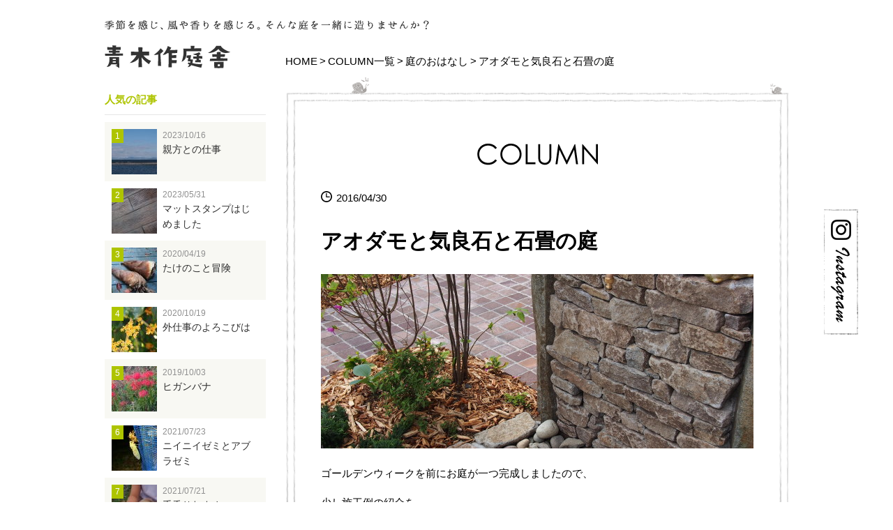

--- FILE ---
content_type: text/html; charset=UTF-8
request_url: https://aoki-sakuteisha.com/column/garden/564/
body_size: 8168
content:
<!DOCTYPE html>
<html lang="ja">
<head>
<title>アオダモと気良石と石畳の庭-庭作り・造園の設計施工なら愛知県の青木作庭舎</title><meta charset="utf-8">
<meta name="viewport" content="width=device-width">
<meta name="author" content="ATTNOEL Inc.">
<meta name="format-detection" content="telephone=no">
<meta name="description" content="アオダモと気良石と石畳の庭。青木作庭舎は愛知県名古屋市を中心に作庭をしています。季節を感じ、風や香りを感じる。そんな庭を一緒に作りませんか？お問い合わせ・ご相談はお気軽にどうぞ。">

<meta property="og:title" content="アオダモと気良石と石畳の庭 | 庭作り・造園の設計施工なら愛知県の青木作庭舎">
<meta property="og:description" content="ゴールデンウィークを前にお庭が一つ完成しましたので、 少し施工例の紹介を。 ガーデンショーのイベントといくつかのお庭の現場を並行で進めていたので なかなか完成できず・・・ &nbsp; 毎度のことながら手が遅くて、お客様 [&hellip;]">
<meta property="og:url" content="https://aoki-sakuteisha.com/column/garden/564/">
<meta property="og:image" content="https://aoki-sakuteisha.com/wp-content/uploads/2016/04/P4231668.jpg">
<meta property="og:site_name" content="庭作り・造園の設計施工なら愛知県の青木作庭舎 | 青木作庭舎は愛知県名古屋市を中心に作庭をしています。季節を感じ、風や香りを感じる。そんな庭を一緒に作りませんか？お問い合わせ・ご相談はお気軽にどうぞ。">
<meta property="og:type" content="article">
<link href="https://aoki-sakuteisha.com/feed/rdf/" rel="alternate" type="application/rss+xml" title="RSS">
<link href="https://aoki-sakuteisha.com/feed/" rel="alternate" type="application/rss+xml" title="庭作り・造園の設計施工なら愛知県の青木作庭舎 (RSS2.0)" >
<link href="https://aoki-sakuteisha.com/feed/atom/" rel="alternate" type="application/rss+xml" title="庭作り・造園の設計施工なら愛知県の青木作庭舎 (ATOM)">
<link href="https://aoki-sakuteisha.com/xmlrpc.php" rel="pingback">
<link href="https://aoki-sakuteisha.com" rel="alternate" media="handheld" type="text/html">
<link href="https://aoki-sakuteisha.com/wp-content/themes/katatsumuri/favicon.ico" rel="shortcut icon">
<link href="https://aoki-sakuteisha.com/wp-content/themes/katatsumuri/img/shortcut.png" rel="apple-touch-icon-precomposed">
<link href="https://aoki-sakuteisha.com/wp-content/themes/katatsumuri/style.css" rel="stylesheet" type="text/css">
<link href="https://aoki-sakuteisha.com/wp-content/themes/katatsumuri/css/jquery.bxslider.css" rel="stylesheet" type="text/css">
<script src="https://aoki-sakuteisha.com/wp-content/themes/katatsumuri/js/jquery-1.7.1.min.js"></script>
<script src="https://aoki-sakuteisha.com/wp-content/themes/katatsumuri/js/fixHeight.js"></script>
<script src="https://aoki-sakuteisha.com/wp-content/themes/katatsumuri/js/jquery.bxslider.min.js"></script>
<script src="https://aoki-sakuteisha.com/wp-content/themes/katatsumuri/js/common.js"></script>
<!--[if lt IE 9]>
<script src="https://aoki-sakuteisha.com/wp-content/themes/katatsumuri/js/html5shiv.js"></script>
<![endif]-->
<script>
$(window).load(function(){
	if (window.matchMedia('screen and (max-width: 599px) and (orientation: portrait), screen and (min-width: 300px) and (max-width: 767px) and (orientation: landscape)').matches) {
		$('.mainImg ul.mainSlider').bxSlider({responsive:true,auto:true,pause:6000,controls:false,pager:true,pagerCustom:'.sliderThumb'});
	}else{
		$('.mainImg ul.mainSlider').bxSlider({slideWidth:617,auto:true,pause:6000,controls:false,pager:true,pagerCustom:'.sliderThumb'});
	}
});
</script>



<!-- Google tag (gtag.js) -->
<script async src="https://www.googletagmanager.com/gtag/js?id=G-QCCD2Y0BX1"></script>
<script>
  window.dataLayer = window.dataLayer || [];
  function gtag(){dataLayer.push(arguments);}
  gtag('js', new Date());

  gtag('config', 'G-QCCD2Y0BX1');
</script>



<link rel='dns-prefetch' href='//s.w.org' />
		<script type="text/javascript">
			window._wpemojiSettings = {"baseUrl":"https:\/\/s.w.org\/images\/core\/emoji\/2\/72x72\/","ext":".png","svgUrl":"https:\/\/s.w.org\/images\/core\/emoji\/2\/svg\/","svgExt":".svg","source":{"concatemoji":"https:\/\/aoki-sakuteisha.com\/wp-includes\/js\/wp-emoji-release.min.js"}};
			!function(e,o,t){var a,n,r;function i(e){var t=o.createElement("script");t.src=e,t.type="text/javascript",o.getElementsByTagName("head")[0].appendChild(t)}for(r=Array("simple","flag","unicode8","diversity","unicode9"),t.supports={everything:!0,everythingExceptFlag:!0},n=0;n<r.length;n++)t.supports[r[n]]=function(e){var t,a,n=o.createElement("canvas"),r=n.getContext&&n.getContext("2d"),i=String.fromCharCode;if(!r||!r.fillText)return!1;switch(r.textBaseline="top",r.font="600 32px Arial",e){case"flag":return(r.fillText(i(55356,56806,55356,56826),0,0),n.toDataURL().length<3e3)?!1:(r.clearRect(0,0,n.width,n.height),r.fillText(i(55356,57331,65039,8205,55356,57096),0,0),a=n.toDataURL(),r.clearRect(0,0,n.width,n.height),r.fillText(i(55356,57331,55356,57096),0,0),a!==n.toDataURL());case"diversity":return r.fillText(i(55356,57221),0,0),a=(t=r.getImageData(16,16,1,1).data)[0]+","+t[1]+","+t[2]+","+t[3],r.fillText(i(55356,57221,55356,57343),0,0),a!=(t=r.getImageData(16,16,1,1).data)[0]+","+t[1]+","+t[2]+","+t[3];case"simple":return r.fillText(i(55357,56835),0,0),0!==r.getImageData(16,16,1,1).data[0];case"unicode8":return r.fillText(i(55356,57135),0,0),0!==r.getImageData(16,16,1,1).data[0];case"unicode9":return r.fillText(i(55358,56631),0,0),0!==r.getImageData(16,16,1,1).data[0]}return!1}(r[n]),t.supports.everything=t.supports.everything&&t.supports[r[n]],"flag"!==r[n]&&(t.supports.everythingExceptFlag=t.supports.everythingExceptFlag&&t.supports[r[n]]);t.supports.everythingExceptFlag=t.supports.everythingExceptFlag&&!t.supports.flag,t.DOMReady=!1,t.readyCallback=function(){t.DOMReady=!0},t.supports.everything||(a=function(){t.readyCallback()},o.addEventListener?(o.addEventListener("DOMContentLoaded",a,!1),e.addEventListener("load",a,!1)):(e.attachEvent("onload",a),o.attachEvent("onreadystatechange",function(){"complete"===o.readyState&&t.readyCallback()})),(a=t.source||{}).concatemoji?i(a.concatemoji):a.wpemoji&&a.twemoji&&(i(a.twemoji),i(a.wpemoji)))}(window,document,window._wpemojiSettings);
		</script>
		<style type="text/css">
img.wp-smiley,
img.emoji {
	display: inline !important;
	border: none !important;
	box-shadow: none !important;
	height: 1em !important;
	width: 1em !important;
	margin: 0 .07em !important;
	vertical-align: -0.1em !important;
	background: none !important;
	padding: 0 !important;
}
</style>
<link rel='stylesheet' id='yarppWidgetCss-css'  href='https://aoki-sakuteisha.com/wp-content/plugins/yet-another-related-posts-plugin/style/widget.css' type='text/css' media='all' />
<link rel='stylesheet' id='contact-form-7-css'  href='https://aoki-sakuteisha.com/wp-content/plugins/contact-form-7/includes/css/styles.css' type='text/css' media='all' />
<script type='text/javascript' src='https://aoki-sakuteisha.com/wp-includes/js/jquery/jquery.js'></script>
<script type='text/javascript' src='https://aoki-sakuteisha.com/wp-includes/js/jquery/jquery-migrate.min.js'></script>
<link rel='https://api.w.org/' href='https://aoki-sakuteisha.com/wp-json/' />
<link rel='prev' title='感謝、感謝のイベントでした' href='https://aoki-sakuteisha.com/column/news/553/' />
<link rel='next' title='GWのお楽しみ' href='https://aoki-sakuteisha.com/column/season/571/' />
<link rel="canonical" href="https://aoki-sakuteisha.com/column/garden/564/" />
<link rel='shortlink' href='https://aoki-sakuteisha.com/?p=564' />
<link rel="alternate" type="application/json+oembed" href="https://aoki-sakuteisha.com/wp-json/oembed/1.0/embed?url=https%3A%2F%2Faoki-sakuteisha.com%2Fcolumn%2Fgarden%2F564%2F" />
<link rel="alternate" type="text/xml+oembed" href="https://aoki-sakuteisha.com/wp-json/oembed/1.0/embed?url=https%3A%2F%2Faoki-sakuteisha.com%2Fcolumn%2Fgarden%2F564%2F&#038;format=xml" />
		<style type="text/css">.recentcomments a{display:inline !important;padding:0 !important;margin:0 !important;}</style>
		</head>

<body id="columnPage">
	<div id="wrapper">
		<header id="header">
			<p class="lead"><img src="https://aoki-sakuteisha.com/wp-content/themes/katatsumuri/img/h-lead-txt.png" width="465" height="14" alt="季節を感じ、風や香りを感じる。そんな庭を一緒に造りませんか？"></p>
			<h1 class="logo"><a href="https://aoki-sakuteisha.com/"><img src="https://aoki-sakuteisha.com/wp-content/themes/katatsumuri/img/h-logo.png" width="180" height="33" alt="青木作庭舎"></a></h1>
			<div id="pan"><ul><li><a href="/">HOME</a></li><li><a href="/column/">COLUMN一覧</a></li><li><a href="https://aoki-sakuteisha.com/column/garden/">庭のおはなし</a></li><li>アオダモと気良石と石畳の庭</li></ul></div>
		</header>
		<!-- header -->


		<div id="container">
			<div id="contents">
				<h2><img src="https://aoki-sakuteisha.com/wp-content/themes/katatsumuri/img/column-ttl.png" width="173" height="31" alt="COLUMN"></h2>
				<article class="columnPost">
					<header>
						<p class="date">2016/04/30</p>
						<h1>アオダモと気良石と石畳の庭</h1>
					</header>
					<p class="mainImg"><img width="620" height="250" src="https://aoki-sakuteisha.com/wp-content/uploads/2016/04/P4231668-620x250.jpg" class="attachment-column_post_thumb size-column_post_thumb wp-post-image" alt="アオダモと気良石と石畳の庭の写真" /></p>
					<div class="entry-content">
						<p>ゴールデンウィークを前にお庭が一つ完成しましたので、</p>
<p>少し施工例の紹介を。</p>
<p>ガーデンショーのイベントといくつかのお庭の現場を並行で進めていたので</p>
<p>なかなか完成できず・・・</p>
<p>&nbsp;</p>
<p>毎度のことながら手が遅くて、お客様にはご迷惑をおかけします・・・・・。</p>
<p>&nbsp;</p>
<p>&nbsp;</p>
<p>今回のお庭は少し前に紹介した</p>
<p>&nbsp;</p>
<p><a href="https://aoki-sakuteisha.com/wp-content/uploads/2016/03/P3121462.jpg"><img class="size-large wp-image-536" src="https://aoki-sakuteisha.com/wp-content/uploads/2016/03/P3121462-620x465.jpg" alt="OLYMPUS DIGITAL CAMERA" width="620" height="465" srcset="https://aoki-sakuteisha.com/wp-content/uploads/2016/03/P3121462-620x465.jpg 620w, https://aoki-sakuteisha.com/wp-content/uploads/2016/03/P3121462-300x225.jpg 300w, https://aoki-sakuteisha.com/wp-content/uploads/2016/03/P3121462-88x65.jpg 88w, https://aoki-sakuteisha.com/wp-content/uploads/2016/03/P3121462-190x143.jpg 190w" sizes="(max-width: 620px) 100vw, 620px" /></a></p>
<div class="wp-caption-dd"></div>
<p>気良石の石積みと</p>
<p>&nbsp;</p>
<p><a href="https://aoki-sakuteisha.com/wp-content/uploads/2016/03/P3121460.jpg"><img class="alignnone size-large wp-image-542" src="https://aoki-sakuteisha.com/wp-content/uploads/2016/03/P3121460-620x465.jpg" alt="気良石の立水栓" width="620" height="465" srcset="https://aoki-sakuteisha.com/wp-content/uploads/2016/03/P3121460-620x465.jpg 620w, https://aoki-sakuteisha.com/wp-content/uploads/2016/03/P3121460-300x225.jpg 300w, https://aoki-sakuteisha.com/wp-content/uploads/2016/03/P3121460-88x65.jpg 88w, https://aoki-sakuteisha.com/wp-content/uploads/2016/03/P3121460-190x143.jpg 190w" sizes="(max-width: 620px) 100vw, 620px" /></a></p>
<p>立水栓</p>
<p>&nbsp;</p>
<p>それに合わせたのは</p>
<p>&nbsp;</p>
<p><a href="https://aoki-sakuteisha.com/wp-content/uploads/2016/04/P4231674.jpg"><img class="size-large wp-image-565" src="https://aoki-sakuteisha.com/wp-content/uploads/2016/04/P4231674-620x465.jpg" alt="OLYMPUS DIGITAL CAMERA" width="620" height="465" srcset="https://aoki-sakuteisha.com/wp-content/uploads/2016/04/P4231674-620x465.jpg 620w, https://aoki-sakuteisha.com/wp-content/uploads/2016/04/P4231674-300x225.jpg 300w, https://aoki-sakuteisha.com/wp-content/uploads/2016/04/P4231674-88x65.jpg 88w, https://aoki-sakuteisha.com/wp-content/uploads/2016/04/P4231674-190x143.jpg 190w" sizes="(max-width: 620px) 100vw, 620px" /></a><br />
アンティーク調の味わい深いピンコロ石</p>
<p>材質は不明なのですが、おそらく砂岩系かと思われます。</p>
<p>&nbsp;</p>
<p>っというのも、この石はいつも買う石材屋さんで仕入れたのではなく</p>
<p>僕のお世話になっている泥コン屋さんの店に置いてあったもので、</p>
<p>色合いがとっても良い感じなので、分けていただいたというものなのです。</p>
<p>&nbsp;</p>
<p>僕「これ、材質は何ですか？砂岩？」</p>
<p>泥「知らん！でも良いら（いいでしょ）？」</p>
<p>&nbsp;</p>
<p>てな具合です。</p>
<p>これに、アオダモ、イロハモミジ、ツリバナ、ミツバツツジなどを合わせて</p>
<p>&nbsp;</p>
<p><a href="https://aoki-sakuteisha.com/wp-content/uploads/2016/04/P4231665.jpg"><img class="size-large wp-image-566" src="https://aoki-sakuteisha.com/wp-content/uploads/2016/04/P4231665-620x465.jpg" alt="OLYMPUS DIGITAL CAMERA" width="620" height="465" srcset="https://aoki-sakuteisha.com/wp-content/uploads/2016/04/P4231665-620x465.jpg 620w, https://aoki-sakuteisha.com/wp-content/uploads/2016/04/P4231665-300x225.jpg 300w, https://aoki-sakuteisha.com/wp-content/uploads/2016/04/P4231665-88x65.jpg 88w, https://aoki-sakuteisha.com/wp-content/uploads/2016/04/P4231665-190x143.jpg 190w" sizes="(max-width: 620px) 100vw, 620px" /></a></p>
<p>&nbsp;</p>
<p>こんな感じになりました。</p>
<p>ご主人がとっても大切にしておられるスイセンとムスカリが</p>
<p>とっても映える庭になりました。</p>
<p>ぜひ来年には春一番の写真もUPしたいです</p>
<p>&nbsp;</p>
<p>&nbsp;</p>
<p>&nbsp;</p>
<p><a href="https://aoki-sakuteisha.com/wp-content/uploads/2016/04/P7150307.jpg"><img class="size-large wp-image-567" src="https://aoki-sakuteisha.com/wp-content/uploads/2016/04/P7150307-620x465.jpg" alt="OLYMPUS DIGITAL CAMERA" width="620" height="465" srcset="https://aoki-sakuteisha.com/wp-content/uploads/2016/04/P7150307-620x465.jpg 620w, https://aoki-sakuteisha.com/wp-content/uploads/2016/04/P7150307-300x225.jpg 300w, https://aoki-sakuteisha.com/wp-content/uploads/2016/04/P7150307-88x65.jpg 88w, https://aoki-sakuteisha.com/wp-content/uploads/2016/04/P7150307-190x143.jpg 190w" sizes="(max-width: 620px) 100vw, 620px" /></a></p>
<p><a href="https://aoki-sakuteisha.com/wp-content/uploads/2016/04/P7150308.jpg"><img class="size-large wp-image-568" src="https://aoki-sakuteisha.com/wp-content/uploads/2016/04/P7150308-620x465.jpg" alt="OLYMPUS DIGITAL CAMERA" width="620" height="465" srcset="https://aoki-sakuteisha.com/wp-content/uploads/2016/04/P7150308-620x465.jpg 620w, https://aoki-sakuteisha.com/wp-content/uploads/2016/04/P7150308-300x225.jpg 300w, https://aoki-sakuteisha.com/wp-content/uploads/2016/04/P7150308-88x65.jpg 88w, https://aoki-sakuteisha.com/wp-content/uploads/2016/04/P7150308-190x143.jpg 190w" sizes="(max-width: 620px) 100vw, 620px" /></a></p>
<p>&nbsp;</p>
<p>施工前に比べて管理が楽なように、</p>
<p>でも緑が少なくなっている印象を持たないように意識しました。</p>
<p>&nbsp;</p>
<p>&nbsp;</p>
<p>おやおや？？</p>
<p>施工前には建っていなかったお向かいに新しい家が・・・・！</p>
<p>&nbsp;</p>
<p>&nbsp;</p>
<p>そうなんです。</p>
<p>おはなしをいただいてから、半年以上が経っているのです。</p>
<p>&nbsp;</p>
<p>&nbsp;</p>
<p>手が遅いにもほどがある。。。</p>
<p>&nbsp;</p>
<p>と、責めないでください。</p>
<p>プランの打ち合わせを重ねて、</p>
<p>剪定の管理仕事や、移植の時期などなど考えながら</p>
<p>進める訳でして。</p>
<p>&nbsp;</p>
<p>&nbsp;</p>
<p>まあ、のんびり屋さんの作る庭だからこそ</p>
<p>のんびりできる庭になるのでは？</p>
<p>&nbsp;</p>
<p>&nbsp;</p>
<p>&nbsp;</p>
<p>そんな言い訳のおはなし</p>
<p>&nbsp;</p>
<p>&nbsp;</p>
<p>&nbsp;</p>
<p>また施工例の紹介で詳しく載せられればと思っています。</p>
<p>&nbsp;</p>
<p><a href="https://aoki-sakuteisha.com/wp-content/uploads/2016/04/P4231668.jpg"><img class="size-large wp-image-569" src="https://aoki-sakuteisha.com/wp-content/uploads/2016/04/P4231668-620x465.jpg" alt="OLYMPUS DIGITAL CAMERA" width="620" height="465" srcset="https://aoki-sakuteisha.com/wp-content/uploads/2016/04/P4231668-620x465.jpg 620w, https://aoki-sakuteisha.com/wp-content/uploads/2016/04/P4231668-300x225.jpg 300w, https://aoki-sakuteisha.com/wp-content/uploads/2016/04/P4231668-88x65.jpg 88w, https://aoki-sakuteisha.com/wp-content/uploads/2016/04/P4231668-190x143.jpg 190w" sizes="(max-width: 620px) 100vw, 620px" /></a></p>
					</div>
					<footer>
						<p id="pagenation">
							<a class="prev" href="https://aoki-sakuteisha.com/column/news/553/">前の記事</a>&nbsp;|&nbsp;
							<a href="https://aoki-sakuteisha.com/column/" class="list">記事一覧</a>
							&nbsp;|&nbsp;<a class="next" href="https://aoki-sakuteisha.com/column/season/571/">次の記事</a>
						</p><!-- #pagenation-->
						<ul class="snsBtn">
							<li><a href="http://www.facebook.com/share.php?u=https://aoki-sakuteisha.com/column/garden/564/" onclick="window.open(this.href, 'FBwindow', 'width=650, height=450, menubar=no, toolbar=no, scrollbars=yes'); return false;"><img src="https://aoki-sakuteisha.com/wp-content/themes/katatsumuri/img/btn-fb-share.png" alt="シェアする" width="75" height="67"></a></li>
							<li>
								<div id="fb-root"></div>
								<script>(function(d, s, id) {
									var js, fjs = d.getElementsByTagName(s)[0];
									if (d.getElementById(id)) return;
									js = d.createElement(s); js.id = id;
									js.src = "//connect.facebook.net/ja_JP/sdk.js#xfbml=1&version=v2.5";
									fjs.parentNode.insertBefore(js, fjs);
								}(document, 'script', 'facebook-jssdk'));</script>
								<div class="fb-like" data-href="https://aoki-sakuteisha.com/column/garden/564/" data-layout="box_count" data-action="like" data-show-faces="true" data-share="false"></div></li>
							<li><a href="http://twitter.com/share?url=https://aoki-sakuteisha.com/column/garden/564/" target="_blank"><img src="https://aoki-sakuteisha.com/wp-content/themes/katatsumuri/img/btn-tw-tweet.png" alt="Tweetする" width="75" height="67"></a></li>
						</ul>
						<div class="relationPost">
							<p class="ttl">関連する記事</p>
<div class='yarpp-related'>
							<ul>
								<li><a href="https://aoki-sakuteisha.com/column/garden/537/">フォーカルポイント</a></li>
								<li><a href="https://aoki-sakuteisha.com/column/garden/843/">池と流れのある庭2</a></li>
								<li><a href="https://aoki-sakuteisha.com/column/garden/923/">幡豆石のおはなし</a></li>
								<li><a href="https://aoki-sakuteisha.com/column/garden/935/">イケア長久手店　エントランスの幡豆石</a></li>
								<li><a href="https://aoki-sakuteisha.com/column/garden/693/">小端積みのおはなし</a></li>
							</ul>
</div>
						</div>
					</footer>
				</article>

			</div>
			<!-- #contents -->

			<aside id="sidebar">
				<div class="ranking">
					<p class="ttl">人気の記事</p>
					<ol>
						<li>
							<div class="right">
								<p class="date">2023/10/16</p>
								<p class="postTtl"><a href="https://aoki-sakuteisha.com/column/garden/1420/">親方との仕事</a></p>
							</div>
							<p class="img"><span>1</span><a href="https://aoki-sakuteisha.com/column/garden/1420/"><img width="65" height="65" src="https://aoki-sakuteisha.com/wp-content/uploads/2023/10/PC270121-65x65.jpg" class="attachment-column_side_thumb size-column_side_thumb wp-post-image" alt="親方との仕事のイメージ" srcset="https://aoki-sakuteisha.com/wp-content/uploads/2023/10/PC270121-65x65.jpg 65w, https://aoki-sakuteisha.com/wp-content/uploads/2023/10/PC270121-150x150.jpg 150w, https://aoki-sakuteisha.com/wp-content/uploads/2023/10/PC270121-130x130.jpg 130w" sizes="(max-width: 65px) 100vw, 65px" /></a></p>
						</li>
						<li class="even">
							<div class="right">
								<p class="date">2023/05/31</p>
								<p class="postTtl"><a href="https://aoki-sakuteisha.com/column/news/1279/">マットスタンプはじめました</a></p>
							</div>
							<p class="img"><span>2</span><a href="https://aoki-sakuteisha.com/column/news/1279/"><img width="65" height="65" src="https://aoki-sakuteisha.com/wp-content/uploads/2023/06/P5144702-65x65.jpg" class="attachment-column_side_thumb size-column_side_thumb wp-post-image" alt="マットスタンプはじめましたのイメージ" srcset="https://aoki-sakuteisha.com/wp-content/uploads/2023/06/P5144702-65x65.jpg 65w, https://aoki-sakuteisha.com/wp-content/uploads/2023/06/P5144702-150x150.jpg 150w, https://aoki-sakuteisha.com/wp-content/uploads/2023/06/P5144702-130x130.jpg 130w" sizes="(max-width: 65px) 100vw, 65px" /></a></p>
						</li>
						<li>
							<div class="right">
								<p class="date">2020/04/19</p>
								<p class="postTtl"><a href="https://aoki-sakuteisha.com/column/live-story/997/">たけのこと冒険</a></p>
							</div>
							<p class="img"><span>3</span><a href="https://aoki-sakuteisha.com/column/live-story/997/"><img width="65" height="65" src="https://aoki-sakuteisha.com/wp-content/uploads/2020/04/P4195248-65x65.jpg" class="attachment-column_side_thumb size-column_side_thumb wp-post-image" alt="たけのこと冒険のイメージ" srcset="https://aoki-sakuteisha.com/wp-content/uploads/2020/04/P4195248-65x65.jpg 65w, https://aoki-sakuteisha.com/wp-content/uploads/2020/04/P4195248-150x150.jpg 150w, https://aoki-sakuteisha.com/wp-content/uploads/2020/04/P4195248-130x130.jpg 130w" sizes="(max-width: 65px) 100vw, 65px" /></a></p>
						</li>
						<li class="even">
							<div class="right">
								<p class="date">2020/10/19</p>
								<p class="postTtl"><a href="https://aoki-sakuteisha.com/column/season/1090/">外仕事のよろこびは</a></p>
							</div>
							<p class="img"><span>4</span><a href="https://aoki-sakuteisha.com/column/season/1090/"><img width="65" height="65" src="https://aoki-sakuteisha.com/wp-content/uploads/2020/10/PA165728-65x65.jpg" class="attachment-column_side_thumb size-column_side_thumb wp-post-image" alt="外仕事のよろこびはのイメージ" srcset="https://aoki-sakuteisha.com/wp-content/uploads/2020/10/PA165728-65x65.jpg 65w, https://aoki-sakuteisha.com/wp-content/uploads/2020/10/PA165728-150x150.jpg 150w, https://aoki-sakuteisha.com/wp-content/uploads/2020/10/PA165728-130x130.jpg 130w" sizes="(max-width: 65px) 100vw, 65px" /></a></p>
						</li>
						<li>
							<div class="right">
								<p class="date">2019/10/03</p>
								<p class="postTtl"><a href="https://aoki-sakuteisha.com/column/news/939/">ヒガンバナ</a></p>
							</div>
							<p class="img"><span>5</span><a href="https://aoki-sakuteisha.com/column/news/939/"><img width="65" height="65" src="https://aoki-sakuteisha.com/wp-content/uploads/2019/10/PA014623-65x65.jpg" class="attachment-column_side_thumb size-column_side_thumb wp-post-image" alt="ヒガンバナのイメージ" srcset="https://aoki-sakuteisha.com/wp-content/uploads/2019/10/PA014623-65x65.jpg 65w, https://aoki-sakuteisha.com/wp-content/uploads/2019/10/PA014623-150x150.jpg 150w, https://aoki-sakuteisha.com/wp-content/uploads/2019/10/PA014623-130x130.jpg 130w" sizes="(max-width: 65px) 100vw, 65px" /></a></p>
						</li>
						<li class="even">
							<div class="right">
								<p class="date">2021/07/23</p>
								<p class="postTtl"><a href="https://aoki-sakuteisha.com/column/season/1173/">ニイニイゼミとアブラゼミ</a></p>
							</div>
							<p class="img"><span>6</span><a href="https://aoki-sakuteisha.com/column/season/1173/"><img width="65" height="65" src="https://aoki-sakuteisha.com/wp-content/uploads/2021/07/6F1760C1-D885-468B-B93E-6ACF1227515D-65x65.jpeg" class="attachment-column_side_thumb size-column_side_thumb wp-post-image" alt="ニイニイゼミとアブラゼミのイメージ" srcset="https://aoki-sakuteisha.com/wp-content/uploads/2021/07/6F1760C1-D885-468B-B93E-6ACF1227515D-65x65.jpeg 65w, https://aoki-sakuteisha.com/wp-content/uploads/2021/07/6F1760C1-D885-468B-B93E-6ACF1227515D-150x150.jpeg 150w, https://aoki-sakuteisha.com/wp-content/uploads/2021/07/6F1760C1-D885-468B-B93E-6ACF1227515D-130x130.jpeg 130w" sizes="(max-width: 65px) 100vw, 65px" /></a></p>
						</li>
						<li>
							<div class="right">
								<p class="date">2021/07/21</p>
								<p class="postTtl"><a href="https://aoki-sakuteisha.com/column/live-story/1181/">手乗りむすめ</a></p>
							</div>
							<p class="img"><span>7</span><a href="https://aoki-sakuteisha.com/column/live-story/1181/"><img width="65" height="65" src="https://aoki-sakuteisha.com/wp-content/uploads/2021/07/7E569FAD-637B-42C7-8BDD-18771E9AD339-65x65.jpeg" class="attachment-column_side_thumb size-column_side_thumb wp-post-image" alt="手乗りむすめのイメージ" srcset="https://aoki-sakuteisha.com/wp-content/uploads/2021/07/7E569FAD-637B-42C7-8BDD-18771E9AD339-65x65.jpeg 65w, https://aoki-sakuteisha.com/wp-content/uploads/2021/07/7E569FAD-637B-42C7-8BDD-18771E9AD339-150x150.jpeg 150w, https://aoki-sakuteisha.com/wp-content/uploads/2021/07/7E569FAD-637B-42C7-8BDD-18771E9AD339-130x130.jpeg 130w" sizes="(max-width: 65px) 100vw, 65px" /></a></p>
						</li>
					</ol>
				</div>
				<div class="category">
					<p class="ttl">カテゴリー</p>
					<ul class="parent">
						<li class="cat-item cat-item-37"><a href="https://aoki-sakuteisha.com/column/live-story/" >暮らしのおはなし</a> (7)
</li>
	<li class="cat-item cat-item-36"><a href="https://aoki-sakuteisha.com/column/season/" >季節のおはなし</a> (26)
</li>
	<li class="cat-item cat-item-27"><a href="https://aoki-sakuteisha.com/column/news/" >お知らせ</a> (10)
</li>
	<li class="cat-item cat-item-29"><a href="https://aoki-sakuteisha.com/column/garden/" >庭のおはなし</a> (47)
</li>
	<li class="cat-item cat-item-31"><a href="https://aoki-sakuteisha.com/column/plants-story/" >植物のおはなし</a> (26)
</li>
	<li class="cat-item cat-item-34"><a href="https://aoki-sakuteisha.com/column/life-story/" >生き物のおはなし</a> (15)
</li>
	<li class="cat-item cat-item-35"><a href="https://aoki-sakuteisha.com/column/fishing/" >釣りのはなし</a> (3)
</li>
	<li class="cat-item cat-item-30"><a href="https://aoki-sakuteisha.com/column/other-story/" >その他のおはなし</a> (8)
</li>
	<li class="cat-item cat-item-21"><a href="https://aoki-sakuteisha.com/column/material/" >材料のおはなし</a> (39)
<ul class='children'>
	<li class="cat-item cat-item-22"><a href="https://aoki-sakuteisha.com/column/material/plants/" >植物</a> (13)
	<ul class='children'>
	<li class="cat-item cat-item-24"><a href="https://aoki-sakuteisha.com/column/material/plants/undergrowth/" >下草</a> (9)
</li>
	<li class="cat-item cat-item-23"><a href="https://aoki-sakuteisha.com/column/material/plants/tree/" >樹木</a> (4)
</li>
	</ul>
</li>
	<li class="cat-item cat-item-25"><a href="https://aoki-sakuteisha.com/column/material/stone/" >石</a> (14)
</li>
	<li class="cat-item cat-item-26"><a href="https://aoki-sakuteisha.com/column/material/other/" >その他材料</a> (15)
</li>
</ul>
</li>
					</ul>
				</div>
				<div id="gNav">
					<nav>
						<ul>
							<li><a href="https://aoki-sakuteisha.com/"><img src="https://aoki-sakuteisha.com/wp-content/themes/katatsumuri/img/g-home.png" alt="庭作り・造園の設計施工なら愛知県の青木作庭舎" width="47" height="12"></a></li>
							<li><a href="https://aoki-sakuteisha.com/concept/"><img src="https://aoki-sakuteisha.com/wp-content/themes/katatsumuri/img/g-concept.png" alt="基本方針" width="77" height="12"></a></li>
							<li><a href="https://aoki-sakuteisha.com/column/"><img src="https://aoki-sakuteisha.com/wp-content/themes/katatsumuri/img/g-column.png" alt="ガーデンコラム" width="73" height="12"></a></li>
							<li><a href="https://aoki-sakuteisha.com/works/"><img src="https://aoki-sakuteisha.com/wp-content/themes/katatsumuri/img/g-works.png" alt="事例紹介" width="56" height="12"></a></li>
							<li><a href="https://aoki-sakuteisha.com/profile/"><img src="https://aoki-sakuteisha.com/wp-content/themes/katatsumuri/img/g-profile.png" alt="自己紹介" width="59" height="12"></a></li>
							<li><a href="https://aoki-sakuteisha.com/service/"><img src="https://aoki-sakuteisha.com/wp-content/themes/katatsumuri/img/g-service.png" alt="取り扱い業務内容" width="63" height="12"></a></li>
							<li><a href="https://aoki-sakuteisha.com/flow/"><img src="https://aoki-sakuteisha.com/wp-content/themes/katatsumuri/img/g-flow.png" alt="流れ" width="44" height="13"></a></li>
							<li><a href="https://aoki-sakuteisha.com/faq/"><img src="https://aoki-sakuteisha.com/wp-content/themes/katatsumuri/img/g-faq.png" alt="よくある質問" width="32" height="13"></a></li>
							<li><a href="https://aoki-sakuteisha.com/recruit/"><img src="https://aoki-sakuteisha.com/wp-content/themes/katatsumuri/img/g-recruit.png" alt="求人情報" width="61" height="12"></a></li>
							<li class="contact">
								<p class="tel">
									<img class="spNone" src="https://aoki-sakuteisha.com/wp-content/themes/katatsumuri/img/f-contact-txt.png" width="178" height="71" alt="お気軽にお電話下さいネ!0561-38-9292 受付9:00-17:00 / 日曜定休">
									<img class="pcNone" src="https://aoki-sakuteisha.com/wp-content/themes/katatsumuri/img/f-contact-txt-sp@2x.png" width="178" height="71" alt="お気軽にお電話下さいネ!0561-38-9292 受付9:00-17:00 / 日曜定休">
								</p>
								<p class="btn-tel pcNone"><a href="tel:0561389292"><img src="https://aoki-sakuteisha.com/wp-content/themes/katatsumuri/img/btn-tel-sp@2x.png" alt="0561-38-9292" width="158" height="27"></a></p>
								<p class="btn"><a href="https://aoki-sakuteisha.com/contact/"><img src="https://aoki-sakuteisha.com/wp-content/themes/katatsumuri/img/btn-contact.png" alt="お問い合わせ" width="158" height="27"></a></p>
							</li>
							<li class="recruit"><a href="https://aoki-sakuteisha.com/recruit/"><img src="https://aoki-sakuteisha.com/wp-content/themes/katatsumuri/img/bnr-recruit.png" width="231" height="69" alt="求人情報"></a></li>
						</ul>
					</nav>
				</div>
			</aside>
		</div>
		<!-- #container -->
		
		<div class="fixBtn">
<a href="https://www.instagram.com/aoki_sakuteisha/?hl=ja/" target="blank"><img src="/wp-content/themes/katatsumuri/img/instagram_bnr.png" width="50" height="180" alt="青木作庭舎"></a>
</div>


		<footer id="footer">
			<div class="fortop"><p><a href="#wrapper"><img src="https://aoki-sakuteisha.com/wp-content/themes/katatsumuri/img/btn-fortop-gray01.png" width="97" height="83" alt="TOP"></a></p></div>
			<div class="inner">
				<div class="contact">
					<p class="ttl"><a href="https://aoki-sakuteisha.com/"><img src="https://aoki-sakuteisha.com/wp-content/themes/katatsumuri/img/h-logo.png" width="180" height="33" alt="青木作庭舎"></a></p>
					<div class="btm">
						<p class="tel spNone"><img src="https://aoki-sakuteisha.com/wp-content/themes/katatsumuri/img/f-contact-txt.png" width="178" height="71" alt="お気軽にお電話下さいネ!0561-38-9292 受付9:00-17:00 / 日曜定休"></p>
						<p class="tel pcNone"><img src="https://aoki-sakuteisha.com/wp-content/themes/katatsumuri/img/f-contact-txt-sp@2x.png" width="222" height="45" alt="お気軽にお電話下さいネ! 受付9:00-17:00 / 日曜定休"></p>
						<p class="contactBtn spNone"><a href="https://aoki-sakuteisha.com/contact/"><img src="https://aoki-sakuteisha.com/wp-content/themes/katatsumuri/img/btn-contact.png" width="158" height="27" alt="お問合せフォーム"></a></p>
						<p class="contactBtn sptel pcNone"><a href="tel:0561389292"><img src="https://aoki-sakuteisha.com/wp-content/themes/katatsumuri/img/btn-tel-sp@2x.png" width="202" height="35" alt="0561-38-9292"></a></p>
						<p class="contactBtn pcNone"><a href="https://aoki-sakuteisha.com/contact/"><img src="https://aoki-sakuteisha.com/wp-content/themes/katatsumuri/img/btn-contact-sp@2x.png" width="195" height="34" alt="お問合せフォーム"></a></p>
					</div>
				</div>
				<p class="area">名古屋市を中心に近郊の市区町村をはじめ、多治見市、羽島市などの岐阜県南部エリアに対応させていただいております。<br>お気軽に御相談くださいね^^</p>
			</div>
			<div class="copy"><p>&copy; 青木作庭舎 2008-2026</p></div>
		</footer>
		<!-- footer -->
	</div>
	<!-- #wrapper -->
<link rel='stylesheet' id='yarppRelatedCss-css'  href='https://aoki-sakuteisha.com/wp-content/plugins/yet-another-related-posts-plugin/style/related.css' type='text/css' media='all' />
<script type='text/javascript' src='https://aoki-sakuteisha.com/wp-content/plugins/contact-form-7/includes/js/jquery.form.min.js'></script>
<script type='text/javascript'>
/* <![CDATA[ */
var _wpcf7 = {"loaderUrl":"https:\/\/aoki-sakuteisha.com\/wp-content\/plugins\/contact-form-7\/images\/ajax-loader.gif","sending":"\u9001\u4fe1\u4e2d ..."};
/* ]]> */
</script>
<script type='text/javascript' src='https://aoki-sakuteisha.com/wp-content/plugins/contact-form-7/includes/js/scripts.js'></script>
<script type='text/javascript' src='https://aoki-sakuteisha.com/wp-includes/js/wp-embed.min.js'></script>
</body>
</html>

--- FILE ---
content_type: text/css
request_url: https://aoki-sakuteisha.com/wp-content/themes/katatsumuri/style.css
body_size: 9496
content:
@charset "utf-8";
/*
Theme Name: KATATSUMURI.inc
Theme URI:
Description: KATATSUMURI.inc
Version: 0
Author: &copy; KATATSUMURI.inc
Author URI: http://www.katatsumuri-inc.com
Tags: blog
*/

@charset "utf-8";
/*////////////// reset ////////////////////////////////////////////////////////////////////////*/

body,div,dl,dt,dd,ul,ol,li,h1,h2,h3,h4,h5,h6,pre,form,fieldset,input,textarea,p,blockquote,th,td{margin:0;padding:0;}
h1,h2,h3,h4,h5,h6{font-size:100%;}
body{font-size:13px;*font-size:small;*font:x-small;}
html{overflow-y:scroll;}
table{border-collapse:collapse;border-spacing:0;vertical-align:top;}
th{text-align:left;}
img{border:0;vertical-align:top;}
li{list-style:none;}
a{outline:none;}
body{font-family:"ＭＳ Ｐゴシック","MS PGothic","Osaka",Arial,sans-serif;letter-spacing:0;line-height:1.7;}
h1,h2,h3,h4,h5,h6,p,th,td,table,dl,dt,dd,ul,ol,li,a{font-weight:normal;}
address{font-style:normal;}

/*////////////// base ////////////////////////////////////////////////////////////////////////*/

html{}
body{min-width:1200px;width:auto !important;width:980px;color:#000;line-height:1.5;font-family:"メイリオ","meirio","ＭＳ Ｐゴシック","Osaka",sans-serif;font-size:15px;*font-size:small;*font:x-small;background:#fff;}
body{}
a{text-decoration:underline;overflow:hidden;outline:none;}
a:link{color:#000;}
a:visited{color:#000;}
a:hover{color:#000;text-decoration:none;}
a:active{color:#000;}
a:hover img{filter:alpha(opacity=80);opacity:0.8;}
figure{margin:0;padding:0;}
em{font-style:normal;}

/*////////////// layout ////////////////////////////////////////////////////////////////////////*/

.pcNone {
	display: none;
}
.spNone {
	display: block;
}
#wrapper{
	position:relative;
	width:100%;
}
#wrapper:before{
	content:" ";
	position:absolute;
	top:0;
	left:0;
	width:250px;
	height:250px;
	background:url(img/bg-house-roof-left-250.png) no-repeat 0 0;
	z-index:0;
}
#wrapper:after{
	content:" ";
	position:absolute;
	top:0;
	right:0;
	width:250px;
	height:250px;
	background:url(img/bg-house-roof-right-250.png) no-repeat 0 0;
	z-index:0;
}

#pagenation{
	margin:0;
	text-align:center;
}
#pagenation .prev{
	padding-left:8px;
	background:url(img/icn-arrow-green01.png) no-repeat 0 center;
}
#pagenation .next{
	padding-right:8px;
	background:url(img/icn-arrow-green02.png) no-repeat right center;
}

#pagenationList{
	margin:0;
	text-align:center;
}
#pagenationList a{
	margin-right:5px;
	padding:0 5px;
	background:#d6e17f;
	line-height:1.5;
	text-decoration:none;
	font-size:80%;
	color:#ffffff;
}
#pagenationList a:hover{
	background:#aec400;
}
#pagenationList .current{
	margin-right:5px;
	padding:0 5px;
	background:#aec400;
	line-height:1.5;
	text-decoration:none;
	font-size:80%;
	color:#ffffff;
}

/*----------------------- header ---------------------------*/
#header{
	position:relative;
	overflow:hidden;
	width:980px;
	margin:0 auto;
	padding:29px 0 21px;
	text-align:left;
	z-index:20;
}
#header p.lead{
	margin:0 0 14px;
}
#header h1.logo{
	float:left;
	width:231px;
	margin:0 0 13px;
}

#header #pan{
	float:right;
	width:721px;
	margin-top:12px;
}
#header #pan a{
	text-decoration:none;
}
#header #pan a:hover{
	text-decoration:underline;
}
#header #pan ul li{
	display:inline-block;
	padding:0 0 0 15px;
	position:relative;
}
#header #pan ul li:before{
	content:">";
	display:inline-block;
	left:0;
	padding:0 0 0 3px;
	position:absolute;
	text-decoration:none;
}
#header #pan ul li:first-child{
	padding:0;
}
#header #pan ul li:first-child::before{
	display:none;
}

#topPage #header h1.logo{
	float:none;
	width:auto;
	margin:0 0 17px;
}
#topPage #header{
	margin:0 auto;
	padding:37px 0 30px;
	text-align:center;
}
#topPage #header h1.logo{
	margin:0 0 17px;
}
#topPage #header p.lead{
	margin:0;
}

/*----------------------- mainVisual ---------------------------*/
#mainVisual{
	width:980px;
	margin:0 auto 38px;
	background:#ffffff;
}
#mainVisual .inner{
	overflow:hidden;
	position:relative;
	min-height:589px;
	height:602px;
	margin-right:-64px;
	padding:48px 0 42px 51px;
	background:url(img/mv-bg.png) no-repeat 0 0;
}
#mainVisual .slider{
	width:620px;
	overflow:hidden;
}
#mainVisual .slider p.img{
	display:table;
	width:620px;
	height:520px;
	margin:0 0 38px;
}
#mainVisual .slider p.img a{
	display:table-cell;
	vertical-align:middle;
	text-align:center;
	width:620px;
	height:520px;
}
#mainVisual .slider p.ttl{
	display:inline-block;
	margin-right:14px;
	vertical-align:middle;
	font-size:200%;
}
#mainVisual .slider p.ttl a{
	text-decoration:none;
}
#mainVisual .slider p.ttl a:hover{
	filter:alpha(opacity=80);
	opacity:0.8;
}
#mainVisual .slider p.btn{
	display:inline-block;
}
#mainVisual .slider p.btn a{
	display:inline-block;
	padding:5px 8px 5px 18px;
	background:url(img/icn-arrow-black01.png) no-repeat 10px center;
	border:#eeeeee solid 1px;
	vertical-align:middle;
	text-decoration:none;
	font-size:80%;
}
#mainVisual .slider p.btn a:hover{
	filter:alpha(opacity=80);
	opacity:0.8;
}
#mainVisual #clock{
	position:absolute;
	top:15px;
	right:138px;
	width:86px;
	height:86px;
	background:url(img/mv-clock-bg.png) no-repeat 0 0;
}
#mainVisual #clock p.hours, #mainVisual #clock p.minutes, #mainVisual #clock p.seconds{
	position:absolute;
	bottom:50%;
	right:50%;
	width:1px;
	height:45%;
	margin-top:5%;
	background:#333333;
	transform-origin:50% 100%;
}
#mainVisual #clock p.hours{
	width:2px;
	height:30%;
	margin-top:20%;
}
#mainVisual #clock p.minutes{
	width:2px;
	height:40%;
	margin-top:10%;
	height:45%;
	transform-origin:50% 100%;
}
#mainVisual #clock p.seconds{
	background:#cccccc;
}
#mainVisual nav{
	position:absolute;
	top:130px;
	right:64px;
}
#mainVisual nav ul li{
	margin:0 0 10px;
}
#mainVisual nav ul li:hover{
	-ms-transform-origin:50% 50%;
	-webkit-transform-origin:50% 50%;
	transform-origin:50% 50%;
	-ms-transform:rotate(3deg);
	-webkit-transform:rotate(3deg);
	transform:rotate(3deg);
}
#mainVisual nav ul li.left:hover{
	-ms-transform:rotate(-3deg);
	-webkit-transform:rotate(-3deg);
	transform:rotate(-3deg);
}

/*----------------------- gNav ---------------------------*/
#gNav{
	position:relative;
	z-index:20;
}
#gNav nav ul{
	margin:10px 0 0;
}
#gNav nav ul li{
	vertical-align:middle;
}
#gNav nav ul li a{
	display:block;
	padding:15px 0 10px;
	border-bottom:#cacaca solid 1px;
}
#gNav nav ul li.contact{
	margin:39px 0 27px;
	padding:28px 27px 28px 24px;
	background:url(img/s-contact-bg.png) no-repeat 0 0;
	text-align:center;
}
#gNav nav ul li.contact p.tel{
	margin:0 0 10px;
}
#gNav nav ul li.contact p.btn a{
	position:relative;
	display:block;
	padding:0 0 5px;
	border-bottom:none;
}
#gNav nav ul li.contact p.btn:hover a{
	border-bottom:none;
}
#gNav nav ul li.contact p.btn a:active{
	padding:5px 0 0;
}
#gNav nav ul li.contact p.btn a img{
	display:block;
	position:relative;
	padding:8px 11px;
	background:#aec400;
	border-radius:5px;
	z-index:10;
}
#gNav nav ul li.contact p.btn a:after{
	content:" ";
	position:absolute;
	bottom:0;
	left:0;
	display:block;
	width:100%;
	height:20px;
	background:#8ea000;
	border-radius:5px;
	z-index:0;
}
#gNav nav ul li.contact p.btn a:hover img{
	filter:alpha(opacity=100);
	opacity:1.0;
}
#gNav nav ul li.recruit a{
	padding:0;
	border-bottom:none;
}
#topPage #gNav{
	position:relative;
	background:url(img/bd-gray-01.png) repeat-x 0 bottom;
	z-index:2;
}
#topPage #gNav nav{
	width:980px;
	margin:0 auto;
	padding:0 0 34px;
}
#topPage #gNav nav ul{
	margin:0 24px;
	font-size:0;
}
#topPage #gNav nav ul li{
	display:inline-block;
	margin-left:39px;
	vertical-align:middle;
}
#topPage #gNav nav ul li a{
	display:block;
	padding:0 0 10px;
	border-bottom:#000000 solid 1px;
}
#topPage #gNav nav ul li:hover a, #topPage #gNav nav ul li.active a{
	border-bottom:#ffffff solid 1px;
}
#topPage #gNav nav ul li a:hover img{
	filter:alpha(opacity=100);
	opacity:1.0;
}
#topPage #gNav nav ul li:first-child{
	margin-left:0;
}
#topPage #gNav nav ul li.contact{
	margin:auto;
	margin-left:39px;
	padding:0;
	background:none;
}
#topPage #gNav nav ul li.contact a{
	position:relative;
	display:block;
	padding:0 0 5px;
	border-bottom:none;
}
#topPage #gNav nav ul li.contact:hover a{
	border-bottom:none;
}
#topPage #gNav nav ul li.contact a:active{
	padding:5px 0 0;
}
#topPage #gNav nav ul li.contact a img{
	display:block;
	position:relative;
	padding:8px 11px;
	background:#aec400;
	border-radius:5px;
	z-index:10;
}
#topPage #gNav nav ul li.contact a:after{
	content:" ";
	position:absolute;
	bottom:0;
	left:0;
	display:block;
	width:100%;
	height:20px;
	background:#8ea000;
	border-radius:5px;
	z-index:0;
}

/*----------------------- container ---------------------------*/
#container{
	position:relative;
	width:980px;
	margin:0 auto;
	z-index:20;
}
#topPage #container{
	width:100%;
	margin:0;
}
#container:after{
	content:".";
	display:block;
	height:0;
	font-size:0;
	clear:both;
	visibility:hidden;
}

/*----------------------- contents ---------------------------*/
#contents{
	float:right;
	width:620px;
	margin:30px 0 133px;
	padding:0 50px;
	background:url(img/contents-bg-repeat.png) repeat-y 0 0;
}
#contents:before{
	content:" ";
	display:block;
	width:100%;
	height:30px;
	margin:-30px -50px 0;
	padding:0 50px 44px;
	background:url(img/contents-bg-top.png) no-repeat 0 0;
}
#contents:after{
	content:" ";
	display:block;
	width:100%;
	height:30px;
	margin:0 -50px -30px;
	padding:44px 50px 0;
	background:url(img/contents-bg-btm.png) no-repeat 0 bottom;
}
#topPage #contents{
	float:none;
	width:100%;
	margin:0;
	padding:0;
	background:none;
}
#topPage #contents:before{
	display:none;
}
#topPage #contents:after{
	display:none;
}

/*----------------------- sidebar ---------------------------*/
#sidebar{
	float:left;
	width:231px;
	margin:0 0 50px;
}
#sidebar .worksArea{
	margin:0 0 50px;
}
#sidebar .worksArea p.ttl{
	margin:0 0 10px;
	padding:0 0 10px;
	border-bottom:#e5e5e5 solid 1px;
	font-weight:bold;
	color:#aec400;
}
#sidebar .worksArea ul li{
	margin:0 0 10px;
}
#sidebar .worksArea ul li a{
	padding-left:8px;
	background:url(img/icn-arrow-black02.png) no-repeat 0 .5em;
	text-decoration:none;
}
#sidebar .worksArea ul li a:hover{
	text-decoration:underline;
}
#sidebar .ranking{
	margin:0 0 50px;
}
#sidebar .ranking p.ttl{
	margin:0 0 10px;
	padding:0 0 10px;
	border-bottom:#e5e5e5 solid 1px;
	font-weight:bold;
	color:#aec400;
}
#sidebar .ranking ol li{
	overflow:hidden;
	padding:10px;
	background:#f8f8f3;
}
#sidebar .ranking ol li.even{
	background:#ffffff;
}
#sidebar .ranking ol li .right{
	float:right;
	width:138px;
}
#sidebar .ranking ol li .right p.date{
	font-size:80%;
	color:#909090;
}
#sidebar .ranking ol li .right p.postTtl a{
	text-decoration:none;
	font-size:93%;
	color:#2e2e2e;
}
#sidebar .ranking ol li .right p.postTtl a:hover{
	text-decoration:underline;
}
#sidebar .ranking ol li p.img{
	position:relative;
	float:left;
	width:65px;
}
#sidebar .ranking ol li p.img span{
	position:absolute;
	top:0;
	left:0;
	padding:1px 5px;
	background:#aec400;
	font-size:80%;
	color:#ffffff;
	z-index:10;
}
#sidebar .category{
	margin:0 0 70px;
}
#sidebar .category p.ttl{
	margin:0 0 20px;
	padding:0 0 10px;
	border-bottom:#e5e5e5 solid 1px;
	font-weight:bold;
	color:#aec400;
}
#sidebar .category a{
	text-decoration:none;
}
#sidebar .category a:hover{
	text-decoration:underline;
}
#sidebar .category ul.parent > li{
	margin:0 0 10px;
}
#sidebar .category ul.parent > li > a{
	padding-left:20px;
	background:url(img/icn-folder-gray01.png) no-repeat 0 .2em;
	font-weight:bold;
	color:#aec400;
}
#sidebar .category ul.parent > li > ul.children{
	margin:10px 0 0 24px;
}
#sidebar .category ul.parent > li > ul.children > li{
	margin:0 0 10px;
}
#sidebar .category ul.parent > li > ul.children > li > a{
	padding-left:12px;
	background:url(img/icn-list-gray01.png) no-repeat 0 .3em;
	font-weight:bold;
	color:#222222;
}
#sidebar .category ul.parent > li > ul.children > li > ul.children{
	margin:10px 0 0 14px;
}
#sidebar .category ul.parent > li > ul.children > li > ul.children > li{
	margin:0 0 10px;
}
#sidebar .category ul.parent > li > ul.children > li > ul.children > li > a{
	padding-left:12px;
	background:url(img/icn-list-gray01.png) no-repeat 0 .3em;
	color:#222222;
}

#sidebar .info{
	padding:25px 10px 10px;
	background:#eeeeee;
	text-align:center;
}
#sidebar .info p.ttl{
	margin:0 0 20px;
}
#sidebar .info ul li{
	margin:10px 0 0;
}
#sidebar .info ul li:first-child{
	margin-top:0;
}

/*----------------------- footer ---------------------------*/
footer#footer{
	position:relative;
	width:100%;
	background:#f8f8f3;
}
footer#footer .fortop{
	position:absolute;
	top:-56px;
	left:0;
	width:100%;
	z-index:30;
}
footer#footer .fortop p{
	position:relative;
	width:980px;
	left:13px;
	margin:0 auto;
	text-align:right;
}
footer#footer .inner{
	position:relative;
	width:852px;
	margin:0 auto;
	padding:50px 68px 47px 60px;
	background:#f8f8f3 url(img/f-map.png) no-repeat 576px 0;
	z-index:40;
}
footer#footer .inner:before{
	content:" ";
	position:absolute;
	top:-24px;
	right:84px;
	display:block;
	width:39px;
	height:29px;
	background:url(img/icn-acorn-gray01.png) no-repeat 0 0;
}
footer#footer .inner:after{
	content:" ";
	display:block;
	clear:both;
}
footer#footer .inner .contact{
	float:left;
	width:374px;
	padding:53px 31px 27px;
	background:url(img/f-contact-bg.png) no-repeat 0 0;
}
footer#footer .inner .contact p.ttl{
	margin:0 0 16px;
	text-align:center;
}
footer#footer .inner .contact .btm{
	overflow:hidden;
}
footer#footer .inner .contact .btm p.tel{
	float:left;
}
footer#footer .inner .contact .btm p.contactBtn{
	float:right;
	width:180px;
	padding:0;
	border-bottom:none;
}
footer#footer .inner .contact .btm p.contactBtn a{
	position:relative;
	display:block;
	padding:0 0 5px;
}
footer#footer .inner .contact .btm p.contactBtn a:active{
	padding:5px 0 0;
}
footer#footer .inner .contact .btm p.contactBtn a:hover img{
	filter:alpha(opacity=100);
	opacity:1.0;
}
footer#footer .inner .contact .btm p.contactBtn a img{
	display:block;
	position:relative;
	padding:20px 11px 14px;
	background:#aec400;
	border-radius:5px;
	z-index:10;
}
footer#footer .inner .contact .btm p.contactBtn a:after{
	content:" ";
	position:absolute;
	bottom:0;
	left:0;
	display:block;
	width:100%;
	height:20px;
	background:#8ea000;
	border-radius:5px;
	z-index:0;
}
footer#footer .inner p.area{
	float:right;
	width:233px;
	height:99px;
	margin-top:40px;
	padding:35px 100px 30px 30px;
	background:url(img/f-baloon.png) no-repeat 0 0;
	line-height:1.4;
	font-size:94%;
}
footer#footer .copy{
	padding:15px 0;
	background:#8ea000;
	line-height:1;
	font-size:80%;
	color:#f6f5ef;
}
footer#footer .copy p{
	position:relative;
	width:980px;
	margin:0 auto;
	text-align:center;
}
footer#footer .copy p:before{
	content:" ";
	display:block;
	position:absolute;
	top:-68px;
	right:27px;
	width:74px;
	height:76px;
	background:url(img/icn-frog-green01.png) no-repeat 0 0;
	z-index:50;
}

div.fixBtn {
    position: fixed; z-index:21;
    top: 300px;
    right: 50px;
}

/*----------------------- topPage ---------------------------*/
#topPage #contents #message{
	position:relative;
	margin:0;
	padding:80px 0 31px;
	background:#f8f8f3 url(img/index-message-bg.png) no-repeat center 0;
}
#topPage #contents #message .inner{
	overflow:hidden;
	width:980px;
	margin:0 auto;
}
#topPage #contents #message .left{
	float:left;
	width:707px;
}
#topPage #contents #message .left h2{
	margin:0 0 20px;
	text-align:center;
}
#topPage #contents #message .left p{
	margin:0 0 5px;
	line-height:1.6;
	color:#333333;
}
#topPage #contents #message .left p.name{
	margin:15px 0 0;
	text-align:right;
}
#topPage #contents #message p.img{
	float:right;
	width:226px;
}

#topPage #contents #column{
	margin:0;
	padding:51px 0 27px;
	background:#f0f0eb;
}
#topPage #contents #column .inner{
	width:980px;
	margin:0 auto;
}
#topPage #contents #column h2{
	margin:0 0 30px;
	text-align:center;
}
#topPage #contents #column h2+p{
	margin:0 0 31px;
	text-align:center;
}
#topPage #contents #column .listWrap{
	margin:0 0 38px;
	text-align:center;
}
#topPage #contents #column p.prevArrow, #topPage #contents #column p.nextArrow{
	display:inline-block;
	margin:0;
	vertical-align:middle;
}
#topPage #contents #column p.prevArrow{
	margin-right:38px;
}
#topPage #contents #column p.nextArrow{
	margin-left:38px;
}
#topPage #contents #column ul{
	display:inline-block;
	overflow:hidden;
	width:795px;
	/*height:82px;*/
	vertical-align:middle;
}
#topPage #contents #column .bx-wrapper{
	display:inline-block;
	overflow:hidden;
	/*height:82px;*/
	vertical-align:middle;
}
#topPage #contents #column ul li{
	overflow:hidden;
	float:left;
	width:256px !important;
	background:#ffffff;
}
#topPage #contents #column ul li .right{
	float:right;
	width:136px;
	padding:11px 11px 11px 0;
}
#topPage #contents #column ul li .right p.date{
	float:left;
	margin:0 0 3px;
	font-size:80%;
}
#topPage #contents #column ul li .right p.new{
	float:left;
	margin:0 0 10px 10px;
	font-size:80%;
}
#topPage #contents #column ul li .right h3{
	clear:both;
	line-height:1.5;
	text-align:left;
	font-size:94%;
}
#topPage #contents #column ul li p.img{
	float:left;
	margin:0;
	padding:11px 0 11px 11px;
}
#topPage #contents #column p.list{
	clear:both;
	text-align:center;
}
#topPage #contents #column p.list a{
	display:inline-block;
	padding:5px 8px 5px 18px;
	background:#ffffff url(img/icn-arrow-black01.png) no-repeat 10px center;
	border:#eeeeee solid 1px;
	vertical-align:middle;
	text-decoration:none;
	font-size:80%;
}
#topPage #contents #column p.list a:hover{
	background:#aec400 url(img/icn-arrow-white01.png) no-repeat 10px center;
	color:#ffffff;
}

#topPage #contents #works{
	margin:0;
	padding:80px 0 55px;
	background:url(img/index-works-bg.png) no-repeat center 0;
}
#topPage #contents #works .inner{
	width:980px;
	margin:0 auto;
}
#topPage #contents #works h2{
	margin:0 0 73px;
	text-align:center;
}
#topPage #contents #works ul{
	position:relative;
	margin:0 0 49px -11px;
}
#topPage #contents #works ul:before{
	content:" ";
	position:absolute;
	top:-16px;
	right:-17px;
	display:block;
	width:41px;
	height:33px;
	background:url(img/index-works-bg-butterfly.png);
	z-index:10;
}
#topPage #contents #works ul:after{
	content:" ";
	clear:both;
	display:block;
}
#topPage #contents #works ul li{
	position:relative;
	float:left;
	width:234px;
	margin:0 0 11px 11px;
	background:#ffffff;
	border:#f0f0eb solid 1px;
	-webkit-box-shadow:3px 4px 5px rgba(0,0,0,.03);
	-moz-box-shadow:3px 4px 5px rgba(0,0,0,.03);
	box-shadow:3px 4px 5px rgba(0,0,0,.03);
}
#topPage #contents #works ul li.new:before{
	content:" ";
	display:block;
	position:absolute;
	top:-1px;
	left:-1px;
	width:65px;
	height:65px;
	background:url(img/icn-tag-new-yellow01.png) no-repeat 0 0;
	z-index:10;
}
#topPage #contents #works ul li p.img{
	margin:0 0 17px;
	padding:19px 19px 0;
}
#topPage #contents #works ul li p.area{
	margin:0 0 7px;
	padding:0 19px;
	line-height:1.5;
	font-size:94%;
}
#topPage #contents #works ul li h3{
	padding:0 19px 19px;
	font-size:107%;
}
#topPage #contents #works ul li h3 a{
	text-decoration:none;
}
#topPage #contents #works ul li h3 a:hover{
	text-decoration:underline;
}
#topPage #contents #works ul li p.date{
	margin:0;
	padding:7px 19px;
	border-top:#dcdcdc dotted 1px;
	font-size:80%;
}
#topPage #contents #works p.list{
	text-align:center;
}
#topPage #contents #works p.list a{
	display:inline-block;
	padding:5px 8px 5px 18px;
	background:#ffffff url(img/icn-arrow-black01.png) no-repeat 10px center;
	border:#eeeeee solid 1px;
	vertical-align:middle;
	text-decoration:none;
	font-size:80%;
}
#topPage #contents #works p.list a:hover{
	background:#aec400 url(img/icn-arrow-white01.png) no-repeat 10px center;
	color:#ffffff;
}

/*----------------------- 下層共通 ---------------------------*/
#contents h2{
	margin:0 0 37px;
	text-align:center;
}
#contents p{
	margin:0 0 20px;
}
#contents p.lead{
	margin:0 0 40px;
	text-align:center;
}
#contents p.ttlImg{
	margin:0 0 55px;
	-webkit-box-shadow: 2px 3px 7px rgba(0,0,0,.15);
	box-shadow: 2px 3px 7px rgba(0,0,0,.15);
	text-align:center;
}

/*----------------------- conceptPage ---------------------------*/
#conceptPage #contents{
	position:relative;
}
#conceptPage #contents > h2:before{
	content:" ";
	display:block;
	position:absolute;
	right:22px;
	top:-51px;
	width:25px;
	height:23px;
	background:url(img/icn-escargot-gray05.png) no-repeat 0 0;
}
#conceptPage #contents h2{
	margin:0 0 37px;
	text-align:center;
}
#conceptPage #contents p{
	margin:0 0 20px;
	font-size:94%;
}
#conceptPage #contents p.lead{
	margin:0 0 40px;
	text-align:center;
}
#conceptPage #contents p.ttlImg{
	margin:0 0 55px;
	text-align:center;
}
#conceptPage #contents > section{
	margin:0 0 20px;
}
#conceptPage #contents > section:after{
	content:" ";
	display:block;
	clear:both;
}
#conceptPage #contents > section h3{
	margin-bottom:13px;
}
#conceptPage #contents > section .txt{
	width:400px;
}
#conceptPage #contents > section p.img{
	width:208px;
}
#conceptPage #contents #why h3{
	margin-left:-10px;
}
#conceptPage #contents #why .txt{
	float:left;
}
#conceptPage #contents #why p.img{
	float:right;
	margin-right:-9px;
}
#conceptPage #contents #what h3{
	margin-left:-17px;
}
#conceptPage #contents #what .txt{
	float:right;
}
#conceptPage #contents #what p.img{
	float:left;
	margin-left:-4px;
}
#conceptPage #contents #mind h3{
	margin-left:0;
}
#conceptPage #contents #mind .txt{
	float:left;
}
#conceptPage #contents #mind p.img{
	float:right;
	margin-right:-9px;
}
#conceptPage #contents #material{
	margin-bottom:-50px;
}
#conceptPage #contents #material h3{
	margin-left:-3px;
}
#conceptPage #contents #material .txt{
	float:right;
}
#conceptPage #contents #material p.img{
	float:left;
	margin-left:-4px;
}

/*----------------------- worksPage ---------------------------*/
#worksPage #contents{
	position:relative;
}
#worksPage #contents > h2:before{
	content:" ";
	display:block;
	position:absolute;
	left:164px;
	top:-51px;
	width:25px;
	height:23px;
	background:url(img/icn-escargot-gray03.png) no-repeat 0 0;
}
#worksPage #contents > h2:after{
	content:" ";
	display:block;
	position:absolute;
	left:199px;
	top:-40px;
	width:19px;
	height:12px;
	background:url(img/icn-escargot-gray04.png) no-repeat 0 0;
}
#worksPage #contents h2{
	margin:0 0 37px;
	text-align:center;
}
#worksPage #contents p.lead{
	margin:0 0 50px;
	text-align:center;
}
#worksPage #contents ul.worksList{
	position:relative;
	margin:0 0 49px -28px;
}
#worksPage #contents ul.worksList:after{
	content:" ";
	clear:both;
	display:block;
}
#worksPage #contents ul.worksList li{
	position:relative;
	float:left;
	width:293px;
	margin:0 0 20px 28px;
	background:#ffffff;
	border:#f0f0eb solid 1px;
	-webkit-box-shadow:3px 4px 5px rgba(0,0,0,.03);
	-moz-box-shadow:3px 4px 5px rgba(0,0,0,.03);
	box-shadow:3px 4px 5px rgba(0,0,0,.03);
}
#worksPage #contents ul.worksList li.new:before{
	content:" ";
	display:block;
	position:absolute;
	top:-1px;
	left:-1px;
	width:65px;
	height:65px;
	background:url(img/icn-tag-new-yellow01.png) no-repeat 0 0;
	z-index:10;
}
#worksPage #contents ul.worksList li p.img{
	margin:0 0 17px;
	padding:19px 19px 0;
	text-align:center;
}
#worksPage #contents ul.worksList li p.area{
	margin:0 0 7px;
	padding:0 19px;
	line-height:1.5;
	font-size:94%;
}
#worksPage #contents ul.worksList li h3{
	padding:0 19px 19px;
	font-size:107%;
}
#worksPage #contents ul.worksList li h3 a{
	text-decoration:none;
}
#worksPage #contents ul.worksList li h3 a:hover{
	text-decoration:underline;
}
#worksPage #contents ul.worksList li p.date{
	margin:0;
	padding:7px 19px;
	border-top:#dcdcdc dotted 1px;
	font-size:80%;
}
#worksPage #contents .columnPost .mainImg{
	position:relative;
	overflow:hidden;
	width:617px;
	height:466px;
	margin:0 0 15px;
	border:#eeeeee solid 1px;
	text-align:center;
}
#worksPage #contents .columnPost .mainImg ul.mainSlider li{
	display:table;
	height:466px;
}
#worksPage #contents .columnPost .mainImg ul.mainSlider li .inner{
	display:table-cell;
	text-align:center;
	vertical-align:middle;
}
#worksPage #contents .columnPost .mainImg ul.mainSlider li p.txt{
	position:absolute;
	left:0;
	bottom:0;
	width:100%;
	padding:5px 0;
	background:url(img/bg-op-white01.png) repeat 0 0;
	text-align:left;
}
#worksPage #contents .columnPost .mainImg ul.mainSlider li p.txt span{
	display:block;
	padding:0 10px;
}
#worksPage #contents .columnPost ul.sliderThumb{
	overflow:hidden;
	margin:0 4px 50px 14px;
}
#worksPage #contents .columnPost ul.sliderThumb li{
	float:left;
	width:88px;
	height:65px;
	margin:0 10px 10px 0;
	border:#eeeeee solid 1px;
	text-align:center;
}
#worksPage #contents .outline{
	width:100%;
	margin:0 0 35px;
}
#worksPage #contents .outline h1{
	margin:0 0 15px;
	padding:0 0 17px;
	background:url(img/bd-marble-brown01.png) repeat-x 0 bottom;
	line-height:1.2;
	font-size:160%;
}
#worksPage #contents .outline h1 .name{
	vertical-align:middle;
	font-size:62.5%;
}
#worksPage #contents .outline table{
	width:100%;
	margin:0 0 10px;
}
#worksPage #contents .outline table th, #worksPage #contents .outline table td{
	padding:8px 0 10px;
	border-bottom:#cccccc dotted 1px;
	font-size:93%;
}
#worksPage #contents .outline table th{
	padding-right:10px;
	font-weight:bold;
}
#worksPage #contents .outline table td{
	width:535px;
}
#worksPage #contents .comment{
	overflow:hidden;
	margin:0 0 50px;
}
#worksPage #contents .comment h2{
	margin:0 0 20px;
}
#worksPage #contents .comment .entry-content img{
	-webkit-box-shadow: 2px 3px 7px rgba(0,0,0,.05);
	-moz-box-shadow: 2px 3px 7px rgba(0,0,0,.05);
	box-shadow: 2px 3px 7px rgba(0,0,0,.05);
	border: solid 3px #fff;
}

/*----------------------- profilePage ---------------------------*/
#profilePage #contents h2{
	margin:0 0 37px;
	text-align:center;
}
#profilePage #contents p{
	margin:0 0 20px;
	font-size:94%;
}
#profilePage #contents p.lead{
	margin:0 0 40px;
	text-align:center;
}
#profilePage #contents p.ttlImg{
	margin:0 0 55px;
	text-align:center;
}
#profilePage #contents h3{
	margin:0 0 15px;
}
#profilePage #contents table{
	width:100%;
	font-size:93%;
}
#profilePage #contents table th, #profilePage #contents table td{
	padding:8px 0;
	border-bottom:#cccccc dotted 1px;
}
#profilePage #contents table th{
	padding-right:10px;
	font-weight:bold;
}
#profilePage #contents table td p{
	margin-bottom:0;
}
#profilePage #contents #company{
	margin:0 0 50px;
}
#profilePage #contents #company table th{
	width:88px;
}
#profilePage #contents #company table td p.serviceLink{
	margin:0;
	padding-left:9px;
	background:url(img/icn-arrow-black02.png) no-repeat 0 .5em;
}
#profilePage #contents #leader{
	overflow:hidden;
}
#profilePage #contents #leader table{
	float:left;
	width:403px;
}
#profilePage #contents #leader table th{
	width:78px;
}
#profilePage #contents #leader p.img{
	float:right;
	width:195px;
	margin:0;
}

/*----------------------- servicePage ---------------------------*/
#servicePage #contents h2{
	margin:0 0 37px;
	text-align:center;
}
#servicePage #contents p{
	margin:0 0 20px;
	font-size:94%;
}
#servicePage #contents p.lead{
	margin:0 0 40px;
	text-align:center;
}
#servicePage #contents p.ttlImg{
	margin:0 0 55px;
	text-align:center;
}
#servicePage #contents section{
	margin:0 0 20px;
}
#servicePage #contents section:after{
	content:" ";
	display:block;
	clear:both;
}
#servicePage #contents section h3{
	margin-bottom:13px;
}
#servicePage #contents section .txt{
	float:left;
	width:400px;
	font-size:93%;
}
#servicePage #contents section .txt h4{
	margin-top:25px;
	font-weight:bold;
}
#servicePage #contents section .txt h4:first-child{
	margin-top:0;
}
#servicePage #contents section p.img{
	float:right;
	width:208px;
	margin-right:-9px;
}

/*----------------------- flowPage ---------------------------*/
#flowPage #contents h2{
	margin:0 0 37px;
	text-align:center;
}
#flowPage #contents p{
	margin:0 0 20px;
	font-size:94%;
}
#flowPage #contents p.lead{
	margin:0 0 40px;
	text-align:center;
}
#flowPage #contents p.ttlImg{
	margin:0 0 55px;
	text-align:center;
}
#flowPage #contents #flow{
	margin:0 0 20px;
}
#flowPage #contents #flow ol li{
	overflow:hidden;
	margin:0 0 20px;
	padding:0 0 10px 60px;
	border-bottom:#cccccc dotted 1px;
}
#flowPage #contents #flow ol li.step01{
	background:url(img/flow-lbl-step01.png) no-repeat 0 0;
}
#flowPage #contents #flow ol li.step02{
	background:url(img/flow-lbl-step02.png) no-repeat 0 0;
}
#flowPage #contents #flow ol li.step03{
	background:url(img/flow-lbl-step03.png) no-repeat 0 0;
}
#flowPage #contents #flow ol li.step04{
	background:url(img/flow-lbl-step04.png) no-repeat 0 0;
}
#flowPage #contents #flow ol li.step05{
	background:url(img/flow-lbl-step05.png) no-repeat 0 0;
}
#flowPage #contents #flow ol li.step06{
	background:url(img/flow-lbl-step06.png) no-repeat 0 0;
}
#flowPage #contents #flow ol li.step07{
	background:url(img/flow-lbl-step07.png) no-repeat 0 0;
}
#flowPage #contents #flow ol li.step08{
	background:url(img/flow-lbl-step08.png) no-repeat 0 0;
}
#flowPage #contents #flow ol li.step09{
	background:url(img/flow-lbl-step09.png) no-repeat 0 0;
}
#flowPage #contents #flow ol li h3{
	margin:0 0 12px;
	padding:0 0 10px 5px;
	background:url(img/bd-marble-brown01.png) no-repeat 0 bottom;
}
#flowPage #contents #flow ol li .left{
	float:left;
	width:330px;
}
#flowPage #contents #flow ol li .left .des p{
	margin:0 0 12px;
}
#flowPage #contents #flow ol li .left .des p.tel{
	margin:0 0 9px 3px;
}
#flowPage #contents #flow ol li .left .des p.contactBtn{
	width:180px;
	margin:0 0 0 3px;
	padding:0;
	border-bottom:none;
}
#flowPage #contents #flow ol li .left .des p.contactBtn a{
	position:relative;
	display:block;
	padding:0 0 5px;
}
#flowPage #contents #flow ol li .left .des p.contactBtn a:active{
	padding:5px 0 0;
}
#flowPage #contents #flow ol li .left .des p.contactBtn a:hover img{
	filter:alpha(opacity=100);
	opacity:1.0;
}
#flowPage #contents #flow ol li .left .des p.contactBtn a img{
	display:block;
	position:relative;
	padding:6px 22px 2px 7px;
	background:#aec400;
	border-radius:5px;
	z-index:10;
}
#flowPage #contents #flow ol li .left .des p.contactBtn a:after{
	content:" ";
	position:absolute;
	bottom:0;
	left:0;
	display:block;
	width:100%;
	height:20px;
	background:#8ea000;
	border-radius:5px;
	z-index:0;
}
#flowPage #contents #flow ol li p.img{
	float:right;
	margin:0;
}


/*----------------------- faqPage ---------------------------*/
#faqPage #contents h2{
	margin:0 0 37px;
	text-align:center;
}
#faqPage #contents p{
	margin:0 0 20px;
	font-size:94%;
}
#faqPage #contents p.lead{
	margin:0 0 40px;
	text-align:center;
}
#faqPage #contents p.ttlImg{
	margin:0 0 55px;
	-webkit-box-shadow: 2px 3px 7px rgba(0,0,0,.15);
	box-shadow: 2px 3px 7px rgba(0,0,0,.15);
	text-align:center;
}
#faqPage #contents nav#tabMenu{
	margin:0 0 40px;
}
#faqPage #contents nav#tabMenu ul{
	border-bottom:#e2cf9b solid 1px;
}
#faqPage #contents nav#tabMenu ul:after{
	content:" ";
	display:block;
	clear:both;
}
#faqPage #contents nav#tabMenu ul li{
	float:left;
	width:119px;
	margin-left:14px;
	padding:18px 10px 10px;
	background:#eeeeee;
	text-align:center;
}
#faqPage #contents nav#tabMenu ul li.current{
	position:relative;
	bottom:-1px;
	padding:16px 11px 10px 9px;
	background:#ffffff;
	border:#e2cf9b solid 1px;
	border-bottom:#ffffff solid 1px;
	z-index:10;
}
#faqPage #contents nav#tabMenu ul li:hover{
	cursor:pointer;
	filter:alpha(opacity=80);
	opacity:0.8;}
}
#faqPage #contents > section{
	margin:0 0 20px;
}
#faqPage #contents > section.disnon{
	display:none;
}
#faqPage #contents > section ol li{
	margin:0 0 17px;
	padding:0 0 17px;
	border-bottom:#cccccc dotted 1px;
}
#faqPage #contents > section ol li h3{
	position:relative;
	margin:0 0 2px;
	padding:18px 0 17px 62px;
	text-align:left;
	font-size:107%;
	font-weight:bold;
	color:#333333;
}
#faqPage #contents > section ol li h3 span{
	position:absolute;
	top:0;
	left:0;
	display:block;
	width:50px;
	height:50px;
	padding:0 8px 9px 1px;
	background:url(img/bg-faq-baloon.png) no-repeat 0 0;
	line-height:50px;
	text-align:center;
	font-size:120%;
	font-weight:normal;
	color:#f8f8f3;
}
#faqPage #contents > section ol li .answer{
	margin:0;
	padding:18px 0 0 62px;
	background:url(img/icn-a-01.png) no-repeat 0 0;
	text-align:left;
	font-size:107%;
	font-weight:bold;
	color:#333333;
}
#faqPage #contents > section ol li .answer p{
	margin:10px 0 0;
}
#faqPage #contents > section ol li .answer p:first-child{
	margin-top:0;
}

/*----------------------- columnPage ---------------------------*/
#columnPage #contents{
	position:relative;
}
#columnPage #contents > h2:before{
	content:" ";
	display:block;
	position:absolute;
	left:94px;
	top:-51px;
	width:25px;
	height:23px;
	background:url(img/icn-escargot-gray01.png) no-repeat 0 0;
}
#columnPage #contents > h2:after{
	content:" ";
	display:block;
	position:absolute;
	right:9px;
	top:-42px;
	width:17px;
	height:15px;
	background:url(img/icn-escargot-gray02.png) no-repeat 0 0;
}
#columnPage #contents ul.columnList{
	margin:0 0 50px;
}
#columnPage #contents ul.columnList li{
	margin:30px 0 0;
	padding:30px 0 0;
	border-top:#cccccc dotted 1px;
}
#columnPage #contents ul.columnList li:first-child{
	margin-top:0;
	padding-top:0;
	border-top:none;
}
#columnPage #contents ul.columnList li .right{
	float:right;
	width:470px;
}
#columnPage #contents ul.columnList li a{
	text-decoration:none;
}
#columnPage #contents ul.columnList li a:hover{
	text-decoration:underline;
}
#columnPage #contents ul.columnList li .right h3{
	margin:0 0 10px;
	line-height:1.2;
	font-size:160%;
}
#columnPage #contents ul.columnList li .right p.status{
	margin:0 0 15px;
	line-height:1.2;
	font-size:94%;
	color:#333333;
}
#columnPage #contents ul.columnList li .right p.status .cat{
	margin-left:14px;
}
#columnPage #contents ul.columnList li .right p.status a{
	color:#333333;
}
#columnPage #contents ul.columnList li .right p.des{
	line-height:1.4;
}
#columnPage #contents ul.columnList li p.img{
	float:left;
	width:130px;
}
#columnPage #contents ul.columnList li p.detail{
	position:relative;
	clear:both;
	display:block;
	width:100%;
	padding:0 0 5px;
}
#columnPage #contents ul.columnList li p.detail:active{
	padding:5px 0 0;
}
#columnPage #contents ul.columnList li p.detail a{
	display:block;
	position:relative;
	padding:17px;
	background:#fac80a;
	border-radius:5px;
	text-align:center;
	z-index:10;
}
#columnPage #contents ul.columnList li p.detail a:hover{
	text-decoration:none;
}
#columnPage #contents ul.columnList li p.detail a span{
	padding-left:8px;
	background:url(img/icn-arrow-gray01.png) no-repeat 0 center;
}
#columnPage #contents ul.columnList li p.detail:after{
	content:" ";
	position:absolute;
	bottom:0;
	left:0;
	display:block;
	width:100%;
	height:20px;
	background:#dfb209;
	border-radius:5px;
	z-index:0;
}
#columnPage #contents .columnPost header p.date{
	margin:0 0 30px;
	padding-left:22px;
	background:url(img/icn-clock-black01.png) no-repeat 0 0;
	line-height:1.3;
}
#columnPage #contents .columnPost header h1{
	margin:0 0 25px;
	font-size:200%;
	font-weight:bold;
}
#columnPage #contents .columnPost p.mainImg{
	margin:0 0 25px;
}
#columnPage #contents .columnPost .entry-content h2{
	margin:0 0 30px;
}
#columnPage #contents .columnPost .entry-content h2{
	margin:50px 0 15px;
	padding:8px 0 8px 13px;
	border-left:#aec400 solid 7px;
	text-align:left;
	font-size:133%;
	font-weight:bold;
}
#columnPage #contents .columnPost .entry-content h3{
	margin:30px 0 15px;
	padding:0 0 15px;
	border-bottom:#000000 solid 1px;
	text-align:left;
	font-size:120%;
	font-weight:bold;
}
#columnPage #contents .columnPost .entry-content p{
	margin:0 0 20px;
}
#columnPage #contents .columnPost footer p#pagenation{
	margin:0 0 50px;
}
#columnPage #contents .columnPost footer .snsBtn{
	margin:0 0 50px;
	text-align:center;
}
#columnPage #contents .columnPost footer .snsBtn li{
	display:inline-block;
	margin-left:20px;
	vertical-align:bottom;
}
#columnPage #contents .columnPost footer .snsBtn li:first-child{
	margin-left:0;
}
#columnPage #contents .columnPost footer .relationPost p.ttl{
	margin:0 0 18px;
	font-size:113%;
	font-weight:bold;
	color:#8ea000;
}
#columnPage #contents .columnPost footer .relationPost ul li{
	padding:10px 3px;
	border-bottom:#d4d4d0 solid 1px;
}
#columnPage #contents .columnPost footer .relationPost ul li a{
	text-decoration:none;
	font-weight:normal;
	color:#333333;
}
#columnPage #contents .columnPost footer .relationPost ul li a:hover{
	text-decoration:underline;
}

/*----------------------- contactPage ---------------------------*/
#contactPage #contents #form h3{
	margin:0 0 12px;
}
#contactPage #contents #form p{
	margin:0 0 30px;
}
#contactPage #contents #form .errormsg{
	color:#e85687;
}
#contactPage #contents #form tr.error input[type=text],
#contactPage #contents #form tr.error select,
#contactPage #contents #form tr.error textarea{
	background:#ffeeee;
	border:#de2020 solid 3px;
}
#contactPage #contents #form table{
	margin:0 0 30px;
}
#contactPage #contents #form table th, #contactPage #contents #form table td{
	padding:18px 0 20px;
	border-bottom:#cccccc dotted 1px;
	vertical-align:top;
}
#contactPage #contents #form table th{
	width:185px;
}
#contactPage #contents #form table th.hissu span{
	display:table-cell;
	width:145px;
	font-size:94%;
	font-weight:bold;
}
#contactPage #contents #form table th.hissu:after{
	content:"必須";
	display:table-cell;
	padding:0 5px;
	background:#e85687;
	font-size:80%;
	color:#ffffff;
}
#contactPage #contents #form table td{
	width:415px;
	padding-left:20px;
}
#contactPage #contents #form table td input[type=text], #contactPage #contents #form table td textarea, #contactPage #contents #form table td select{
	padding:5px;
}
#contactPage #contents #form table td table{
	margin:-20px 0;
}
#contactPage #contents #form table td table tr th{
	padding:10px 0;
	border-top:#cccccc dotted 1px;
	border-bottom:none;
	vertical-align:middle;
	font-size:93%;
	font-weight:bold;
	color:#333333;
}
#contactPage #contents #form table td table tr td{
	padding:10px 0;
	border-top:#cccccc dotted 1px;
	border-bottom:none;
	vertical-align:middle;
}
#contactPage #contents #form table td table tr td input[type=text]{
	width:300px;
}
#contactPage #contents #form table td table tr:first-child th, #contactPage #contents #form table td table tr:first-child td{
	border-top:none;
}
#contactPage #contents #form table td table+.errormsg{
	display:none;
}
#contactPage #contents #form p.pushBtn{
	position:relative;
	display:block;
	width:170px;
	margin:0 auto 10px;
	padding:0 0 5px;
}
#contactPage #contents #form p.pushBtn:active{
	padding:5px 0 0;
}
#contactPage #contents #form p.pushBtn span{
	display:block;
	position:relative;
	padding:20px 11px 14px;
	background:url(img/bg-slash-gray02.png) repeat 0 0;
	border-radius:5px;
	line-height:1;
	text-align:center;
	font-size:0;
	z-index:10;
}
#contactPage #contents #form p.pushBtn span:hover{
	cursor:pointer;
}
#contactPage #contents #form p.pushBtn:after{
	content:" ";
	position:absolute;
	bottom:0;
	left:0;
	display:block;
	width:100%;
	height:20px;
	background:#a4221e;
	border-radius:5px;
	z-index:0;
}
#contactPage #contents #form p.rewrite span{
	background:url(img/bg-slash-gray01.png) repeat 0 0;
}
#contactPage #contents #form p.rewrite:after{
	background:#b4b4b4;
}
#contactPage #contents #form p.send span{
	padding:0;
}
#contactPage #contents #form p.send span input[type=image]{
	padding:20px 14px 14px 13px;
}

/*----------------------- recruitPage ---------------------------*/
#recruitPage #contents #outline{
	margin:0 0 50px;
}
#recruitPage #contents #outline h3{
	margin:0 0 12px;
}
#recruitPage #contents #outline p{
	margin:0 0 30px;
}
#recruitPage #contents #outline table{
	width:100%;
	margin:0 0 30px;
}
#recruitPage #contents #outline table th, #recruitPage #contents #outline table td{
	padding:8px 0 10px;
	border-bottom:#cccccc dotted 1px;
	vertical-align:top;
}
#recruitPage #contents #outline table th{
	font-weight:bold;
}
#recruitPage #contents #outline table td{
	width:480px;
	padding-left:20px;
}
#recruitPage #contents #form h3{
	margin:0 0 12px -11px;
}
#recruitPage #contents #form p{
	margin:0 0 30px;
}
#recruitPage #contents #form .errormsg{
	color:#e85687;
}
#recruitPage #contents #form tr.error input[type=text],
#recruitPage #contents #form tr.error select,
#recruitPage #contents #form tr.error textarea{
	background:#ffeeee;
	border:#de2020 solid 3px;
}
#recruitPage #contents #form table{
	margin:0 0 30px;
}
#recruitPage #contents #form table th, #recruitPage #contents #form table td{
	padding:18px 0 20px;
	border-bottom:#cccccc dotted 1px;
	vertical-align:top;
}
#recruitPage #contents #form table th{
	width:185px;
}
#recruitPage #contents #form table th.hissu span{
	display:table-cell;
	width:145px;
	font-size:94%;
	font-weight:bold;
}
#recruitPage #contents #form table th.hissu:after{
	content:"必須";
	display:table-cell;
	padding:0 5px;
	background:#e85687;
	font-size:80%;
	color:#ffffff;
}
#recruitPage #contents #form table td{
	width:415px;
	padding-left:20px;
}
#recruitPage #contents #form table td input[type=text], #recruitPage #contents #form table td textarea, #recruitPage #contents #form table td select{
	padding:5px;
}
#recruitPage #contents #form table td table+.errormsg{
	display:none;
}
#recruitPage #contents #form p.pushBtn{
	position:relative;
	display:block;
	width:170px;
	margin:0 auto 10px;
	padding:0 0 5px;
}
#recruitPage #contents #form p.pushBtn:active{
	padding:5px 0 0;
}
#recruitPage #contents #form p.pushBtn span{
	display:block;
	position:relative;
	padding:20px 11px 14px;
	background:url(img/bg-slash-gray02.png) repeat 0 0;
	border-radius:5px;
	text-align:center;
	z-index:10;
}
#recruitPage #contents #form p.pushBtn span:hover{
	cursor:pointer;
}
#recruitPage #contents #form p.pushBtn:after{
	content:" ";
	position:absolute;
	bottom:0;
	left:0;
	display:block;
	width:100%;
	height:20px;
	background:#a4221e;
	border-radius:5px;
	z-index:0;
}
#recruitPage #contents #form p.rewrite span{
	background:url(img/bg-slash-gray01.png) repeat 0 0;
}
#recruitPage #contents #form p.rewrite:after{
	background:#b4b4b4;
}
#recruitPage #contents #form p.send span{
	padding:0;
}
#recruitPage #contents #form p.send span input[type=image]{
	padding:20px 11px 14px;
}
#recruitPage #contents #form .wpcf7-response-output{
	display:none;
}

/*----------------------- thanksPage ---------------------------*/
#thanksPage #contents{
	text-align:center;
}
#thanksPage #contents h2{
	margin:0 0 35px;
}
#thanksPage #contents p{
	margin:0 0 35px;
}
#thanksPage #contents .attention{
	margin: 0 0 15px;
	padding: 20px 5% 10px;
	background: #f8f8f3;
}
#thanksPage #contents .attention h3{
	margin: 0 0 10px;
	font-size: 120%;
	font-weight: bold;
	color: #aec400;
}
#thanksPage #contents .attention p{
	margin: 0 0 15px;
	text-align: left;
}
#thanksPage #contents .attention p span{
	font-weight: bold;
}
#thanksPage #contents p.topLink{
	display:inline-block;
	margin:0;
	padding-left:9px;
	background:url(img/icn-arrow-black02.png) no-repeat 0 .5em;
}

/*----------------------- categoryPage ---------------------------*/
#categoryPage #contents .intro{
	margin:0 0 50px;
}

#categoryPage #contents #ranking h2{
	margin:0 0 14px;
	text-align:center;
}
#categoryPage #contents #ranking .itemList > li{
	margin-bottom:0;
}
#categoryPage #contents #ranking .itemList > li:before{
	content:" ";
	display:block;
	width:100%;
	height:60px;
	margin:0 0 11px;
}
#categoryPage #contents #ranking .itemList > li.first:before{
	background:url(img/icn-rank-1st02.png) no-repeat center 0;
}
#categoryPage #contents #ranking .itemList > li.second:before{
	background:url(img/icn-rank-2nd02.png) no-repeat center 0;
}
#categoryPage #contents #ranking .itemList > li.third:before{
	background:url(img/icn-rank-3rd02.png) no-repeat center 0;
}

#categoryPage #contents #menuList{
	margin:0 0 50px;
}

#categoryPage #contents #menuList .controller{
	overflow:hidden;
	margin:0 0 30px;
	padding:9px 12px;
	background:#eeeeee;
	font-size:92%;
}
#categoryPage #contents #menuList .controller .sort{
	float:left;
}
#categoryPage #contents #menuList .controller .sort p.ttl, #categoryPage #contents #menuList .controller .sort select{
	display:inline-block;
}
#categoryPage #contents #menuList .controller p.status{
	float:right;
}
#categoryPage #contents #menuList .itemList + .controller p.status{
	float:left;
}
#categoryPage #contents #menuList .itemList + .controller p#pagenation{
	float:right;
	margin:0;
}
#categoryPage #contents #menuList .itemList + .controller p#pagenation a{
	display:inline;
	padding:0;
	border:none;
	text-decoration:underline;
}
#categoryPage #contents #menuList .itemList + .controller p#pagenation a:hover{
	text-decoration:none;
}
#categoryPage #contents #menuList ul{
}

/*----------------------- itemPage ---------------------------*/
#itemPage #contents .mainImg{
	margin:0 0 55px;
}
#itemPage #contents #detail p.lead{
	margin:0 0 10px;
	font-size:115%;
	font-weight:bold;
}
#itemPage #contents #detail h2{
	margin:0 0 10px;
	font-size:172%;
	font-weight:bold;
}
#itemPage #contents #detail p.number{
	margin:0 0 15px;
	color:#878787;
}
#itemPage #contents #detail .des{
	margin:0 0 20px;
}
#itemPage #contents #detail .outline{
	margin:0 0 20px;
	padding:20px;
	background:#fff5f7;
}
#itemPage #contents #detail .outline h3{
	margin:0 0 10px;
	padding:0 0 5px;
	border-bottom:#333333 solid 1px;
	font-weight:bold;
}
#itemPage #contents #detail .outline ul{
	margin:0 0 15px;
}
#itemPage #contents #detail .outline p.caution{
	color:#878787;
}
#itemPage #contents #detail .cartArea{
	display:table;
	margin:0 0 52px;
}
#itemPage #contents #detail .cartArea table.cartMenu{
	display:table-cell;
	width:403px;
	border-top:#eeeeee solid 1px;
	border-collapse:separate;
	border-spacing:0;
}
#itemPage #contents #detail .cartArea table.cartMenu th, #itemPage #contents #detail .cartArea table.cartMenu td{
	padding:7px;
	border-top:#ffffff solid 1px;
	border-bottom:#eeeeee solid 1px;
}
#itemPage #contents #detail .cartArea table.cartMenu th{
	width:57px;
	background:#ffeaf0;
	font-weight:bold;
}
#itemPage #contents #detail .cartArea table.cartMenu td{
	width:226px;
}
#itemPage #contents #detail .cartArea table.cartMenu td.num{
	width:78px;
}
#itemPage #contents #detail .cartArea table.cartMenu td .price{
	line-height:1.2;
	font-size:129%;
	font-weight:bold;
	color:#d70000;
}
#itemPage #contents #detail .cartArea p.cartBtn{
	display:table-cell;
	padding-left:20px;
	vertical-align:middle;
}
#itemPage #contents #detail .cartArea p.cartBtn a{
	background:url(img/c-bg-cart.png) no-repeat 0 bottom;
}
#itemPage #contents #recommend h2{
	margin:0 0 20px;
	padding:19px 12px 18px;
	background:url(img/bg-slash-gray01.png) repeat 0 0;
	line-height:1.2;
	font-size:129%;
}
#itemPage #contents #recommend h2 .inner{
	padding-left:26px;
	background:url(img/icn-heart-pink01.png) no-repeat 0 .2em;
}

/*----------------------- notfoundPage ---------------------------*/
#notfoundPage #contents{
	text-align:center;
}
#notfoundPage #contents h2{
	margin:0 0 35px;
}
#notfoundPage #contents p{
	margin:0 0 35px;
}
#notfoundPage #contents p.topLink{
	display:inline-block;
	margin:0;
	padding-left:9px;
	background:url(img/icn-arrow-black02.png) no-repeat 0 .5em;
}

/*----------------------- entry reset -------------------- */
#contents .entry-content {
}
#contents .entry-content h1 {
	overflow:hidden;
	margin:0 0 20px;
	padding:0 0 20px;
	line-height:1.2;
	font-size:154%;
}
#contents.entry-content h2{
	margin:50px 0 15px;
	padding:8px 0 8px 13px;
	border-left:#aec400 solid 7px;
	text-align:left;
	font-size:133%;
	font-weight:bold;
}
#contents.entry-content h3{
	margin:30px 0 15px;
	padding:0 0 15px;
	border-bottom:#000000 solid 1px;
	text-align:left;
	font-size:120%;
	font-weight:bold;
}
#contents .entry-content h4 {
	margin:20px 0 10px;
	border:none;
	font-size:123%;
	font-weight:bold;
}
#contents .entry-content h5 {
	margin:20px 0 10px;
	border:none;
	font-size:115%;
	font-weight:normal;
}
#contents .entry-content p {
	margin:0 0 20px;
}
#contents .entry-content p:first-child {
	margin-top:0;
}
#contents .entry-content .mb1{
	margin:0 0 1em;
}
#contents .entry-content .mb2{
	margin:0 0 2em;
}
#contents .entry-content .mb3{
	margin:0 0 3em;
}
#contents .entry-content .mb4{
	margin:0 0 4em;
}
#contents .entry-content .mb5{
	margin:0 0 5em;
}
#contents .entry-content .mb6{
	margin:0 0 6em;
}
#contents .entry-content .mb7{
	margin:0 0 7em;
}
#contents .entry-content .mb8{
	margin:0 0 8em;
}
#contents .entry-content .mb9{
	margin:0 0 9em;
}
#contents .entry-content .mb10{
	margin:0 0 10em;
}
#contents .entry-content em, #content .entry-content i {
	font-style:italic;
}
#contents .entry-content strong, #content .entry-content b {
	font-weight:bold;
}
#contents .entry-content ol {
	margin:1em 2em 1em;
}
#contents .entry-content ul {
	margin:1em 1em 1em;
}
#contents .entry-content ul li {
	list-style:disc;
	margin:0em 0em 0.5em 1em;
}
#contents .entry-content ol li {
	list-style:decimal;
	list-style-position:outside;
	margin:0em 0em 0.5em 0em;
}
#contents .entry-content dl {
	margin:1em 0;
}
#contents .entry-content dd {
	margin-left:2em;
}
#contents .entry-content pre {
	overflow:auto;
	margin:1em 0;
	padding:1em;
	background:#3c3c3c;
	font-family:"Bitstream Vera Mono",Monaco,"Lucida Console",monospace;
	line-height:1.2;
	white-space:pre;
	-webkit-border-radius:5px;
	-moz-border-radius:5px;
}
#contents .entry-content code {
	color:white;
}
#contents .entry-content samp {
	color:lime;
}
#contents .entry-content pre kbd {
	padding:0;
	margin:0;
	background:none;
	border:none;
	display:inline;
	text-shadow:none;
	color:yellow;
	text-transform:none;
}
#contents .entry-content kbd {
	color:#333;
	padding:.5em;
	background:#eee;
	text-shadow:1px 1px 0 #fff;
	border-bottom:2px solid #ccc;
	border-right:1px solid #ddd;
	border-top:1px solid #F5F5F5;
	-webkit-border-radius:5px;
	-moz-border-radius:5px;
	vertical-align:middle;
	display:inline-block;
	text-transform:capitalize;
	margin:.5em;
}
#contents .entry-content ruby rt {
	font-size:81.8%;
}
#contents .entry-content ruby rt:before {
	content:"\0028";
}
#contents .entry-content ruby rt:after {
	content:"\0029";
}
#contents .entry-content blockquote {
	margin:.5em 0;
	padding:.5em;
	position:relative;
	text-shadow:1px 1px 0 #fff;
	font-size:118.2%;
	background:#e0e0e0;
	-webkit-border-radius:5px;
	-moz-border-radius:5px;
}
#contents .entry-content blockquote p {
	margin:.5em 1.5em;
}
#contents .entry-content blockquote > p:first-child:before {
	content:"\201C";
	font-size:200%;
	line-height:11px;
	display:block;
	position:absolute;
	top:11px;
	left:6px;
	text-shadow:1px 1px 0 #fff;
}
#contents .entry-content blockquote > p:last-child:after {
	content:"\201D";
	font-size:200%;
	line-height:11px;
	display:block;
	position:absolute;
	botom:11px;
	right:6px;
	text-shadow:1px 1px 0 #fff;
}
#contents .entry-content q {
	font-style:italic;
}
#contents .entry-content q:before {
	content:"\201C";
}
#contents .entry-content q:after {
	content:"\201D";
}
#contents .entry-content img {
	max-width:100%;
	height:auto;
}
#contents .entry-content table {
	margin:0 auto 50px;
	border-top:#DEDEDE solid 1px;
}
#contents .entry-content table th {
	width:180px;
	padding:15px;
	background:url(img/mv-bg.png) repeat 0 0;
	border-bottom:#DEDEDE solid 1px;
	font-weight:bold;
}
#contents .entry-content table td {
	width:470px;
	padding:15px;
	border-bottom:#DEDEDE solid 1px;
}
#contents .entry-content a:link {
	color:#333;
}
#contents .entry-content a:visited {
	color:#333;
}
#contents .entry-content a:hover {
	color:#333;
}
#contents .entry-content a:active {
	color:#333;
}
#contents .entry-content img.alignleft {
	float:left;
	margin:0 15px 10px 0;
}
#contents .entry-content img.aligncenter {
	display:block;
	margin:0 auto;
}
#contents .entry-content img.alignright {
	float:right;
	margin:0 0 15px 10px;
}
@media screen and (max-width: 1321px){
	#wrapper:before{display:none;}
	#wrapper:after{display:none;}
}
@media screen and (max-width: 599px) and (orientation: portrait), screen and (min-width: 300px) and (max-width: 767px) and (orientation: landscape){
.pcNone {
	display: block;
}
.spNone {
	display: none;
}
img{
	max-width:100%;
	height:auto;
	box-sizing:border-box;
}
a:hover img{
	filter:alpha(opacity=100);
	opacity:1.0;
}
body{
	min-width:0;
	width:100%;
	-webkit-text-size-adjust:100%;
}
#header{
	width:90%;
	margin:0 auto;
	padding:10% 0 8%;
}
#header h1.logo{
	float:none;
	width:100%;
	text-align:center;
}
#header #pan{
	float:none;
	width:100%;
}
#sidebar{
	float:none;
	width:90%;
	margin:0 auto 30%;
}
#sidebar .ranking ol li .right{
	width:70%;
}
#sidebar .ranking ol li p.img{
	width:25%;
}
#gNav nav ul li.contact{
	width:180px;
	height:160px;
	margin:10% auto 8%;
	background: url(img/s-contact-bg-sp@2x.png) no-repeat 0 0;
}
#gNav nav ul li.contact p.btn a img,#gNav nav ul li.contact p.btn-tel a img{
	width:100%;
}
#gNav nav ul li.contact p.btn-tel a {
	position: relative;
	display: block;
	margin: 0 0 5px;
	padding: 0 0 5px;
	border-bottom: none;
}
#gNav nav ul li.contact p.btn-tel a:after{
	content: " ";
	position: absolute;
	bottom: 0;
	left: 0;
	display: block;
	width: 100%;
	height: 20px;
	background: #af9347;
	border-radius: 5px;
	z-index: 0;
}
#gNav nav ul li.contact p.btn-tel a img{
	display: block;
	position: relative;
	padding: 8px 11px;
	background: #d5b96d;
	border-radius: 5px;
	z-index: 10;
}
#gNav nav ul li.contact p.btn-tel a:active{
	padding: 5px 0 0;
}
#gNav nav ul li.recruit{
	text-align:center;
}
footer#footer .fortop p{
	width:100%;
	left:0;
}
footer#footer .inner{
	width:90%;
	padding:5%;
}
footer#footer .inner:before{
	right:95px;
}
footer#footer .inner .contact{
	float:none;
	width:100%;
	margin:0 auto;
	padding:0;
	background:none;
}
footer#footer .inner .contact .btm p.tel{
	width:100%;
	margin:0 0 3%;
	text-align:center;
}
footer#footer .inner .contact .btm p.contactBtn{
	width:100%;
	margin:0 auto;
	text-align: center;
}
footer#footer .inner .contact .btm p.contactBtn img{
	width:100%;
}
footer#footer .inner .contact .btm p.contactBtn.sptel{
	margin: 0 0 10px;
}
footer#footer .inner .contact .btm p.contactBtn a img{
	padding: 3% 18%;
}
footer#footer .inner .contact .btm p.contactBtn.sptel a img{
	background: #d5b96d;
}
footer#footer .inner .contact .btm p.contactBtn.sptel a:after{
	background: #af9347;
}
footer#footer .inner p.area{
	float:none;
	width:100%;
	margin-top:3%;
	padding:0;
	background:none;
}
footer#footer .copy{
	padding:2% 0;
}
footer#footer .copy p{
	width:100%;
}
footer#footer .copy p:before{
	display:none;
}
#container{
	width:100%;
}
#contents{
	float:none;
	width:86%;
	margin:7% auto 8%;
	padding:0 5%;
	-webkit-background-size:contain;
	background-size:contain;
}
#contents:before{
	width:102%;
	margin:-5% -6% 0;
	padding:0 5% 5%;
	-webkit-background-size:contain;
	background-size:contain;
}
#contents:after{
	width:102%;
	margin:-5% -6% 0;
	padding:0 5% 5%;
	-webkit-background-size:contain;
	background-size:contain;
}
#columnPage #contents > h2:before{
	left:9%;
	top:-21px;
	width:25px;
	height:23px;
}
#columnPage #contents > h2:after {
	right:1%;
	top:-13px;
	width:19px;
	height:15px;
}
#columnPage #contents ul.columnList li .right{
	float:none;
	width:100%;
}
#columnPage #contents ul.columnList li p.img{
	float:none;
	width:100%;
	text-align:center;
}
#worksPage #contents > h2:before{
	left:15%;
	top:-21px;
	width:25px;
	height:23px;
}
#worksPage #contents > h2:after {
	left:25%;
	top:-10px;
	width:19px;
	height:12px;
}
#worksPage #contents ul.worksList{
	margin:0;
}
#worksPage #contents ul.worksList li{
	float:none;
	width:90%;
	margin:0 auto 5%;
}
#worksPage #contents .columnPost .mainImg{
	width:100%;
	height:auto;
}
#worksPage #contents .columnPost .mainImg .bx-wrapper,
#worksPage #contents .columnPost .mainImg p{
	margin:0;
}
#worksPage #contents .columnPost .mainImg ul.mainSlider li{
	height:auto;
}
#worksPage #contents .columnPost .mainImg ul.mainSlider li p.txt{
	line-height:1.2;
	font-size:87%;
}
#worksPage #contents .columnPost ul.sliderThumb{
	margin:0 0 10%;
}
#worksPage #contents .columnPost ul.sliderThumb li{
	width:30%;
	height:auto;
	margin:0 5% 5% 0;
	box-sizing:border-box;
}
#worksPage #contents .columnPost ul.sliderThumb li:nth-child(3n){
	margin-right:0;
}
#worksPage #contents .outline table th{
	width:25%;
}
#worksPage #contents .comment h2 img{
	max-width:200%;
}
#contents .entry-content > div{
	max-width:100% !important;
}
#contents p#pagenationList{
	margin:0;
}
}

--- FILE ---
content_type: application/javascript
request_url: https://aoki-sakuteisha.com/wp-content/themes/katatsumuri/js/common.js
body_size: 113
content:
$(function(){$("a[href^=#]").click(function(){var t=300,r=$(this).attr("href"),o=$("#"==r||""===r?"html":r),a=o.offset().top;return $($.browser.safari?"body":"html").animate({scrollTop:a},t,"swing"),!1})});

--- FILE ---
content_type: application/javascript
request_url: https://aoki-sakuteisha.com/wp-content/themes/katatsumuri/js/fixHeight.js
body_size: 581
content:
!function(i){function t(t){var h=i(t);if(h.data("fixHeightChildrenGroups"))return h.data("fixHeightChildrenGroups");var e=[],n=h.find(".fixHeightChild");n.length&&e.push(n);var a=h.find("*[class*='fixHeightChild']:not(.fixHeightChild)");if(a.length){var f={};a.each(function(){var t,h,e=i(this).attr("class").split(" "),n=e.length;for(t=0;n>t;t++)h=e[t].match(/fixHeightChild[a-z0-9_-]+/i),h&&(h=h.toString(),h&&(f[h]=h))});for(var o in f)e.push(h.find("."+o))}return e.length||(n=h.children(),n.length&&e.push(n)),h.data("fixHeightChildrenGroups",e),s.push(h),e}function h(){n||(n=!0,e=i(document).append('<div style="position:absolute;left:-9999px;top:-9999px;">s</div>'),setInterval(i.checkFixHeight,1e3),i(window).resize(i.checkFixHeight),i.checkFixHeight(),i(window).load(function(){i.checkFixHeight(!0)}))}var e,n=!1,s=[],a=0;i.fn.fixHeight=function(){return this.each(function(){var h=t(this);i.each(h,function(){var t=i(this);if(t.filter(":visible").length){var h=[],e=0;t.each(function(){e!=i(this).position().top&&(i(h).sameHeight(),h=[],e=i(this).position().top),h.push(this)}),h.length&&i(h).sameHeight()}})}),h(),this},i.checkFixHeight=function(t){(e.height()!=a||t===!0)&&(a=e.height(),i(s).fixHeight())},i.fn.sameHeight=function(){var t=0;return this.css("height","auto"),this.each(function(){i(this).height()>t&&(t=i(this).height())}),this.height(t)}}(jQuery),jQuery(document).ready(function(){$(".fixHeight").fixHeight()});